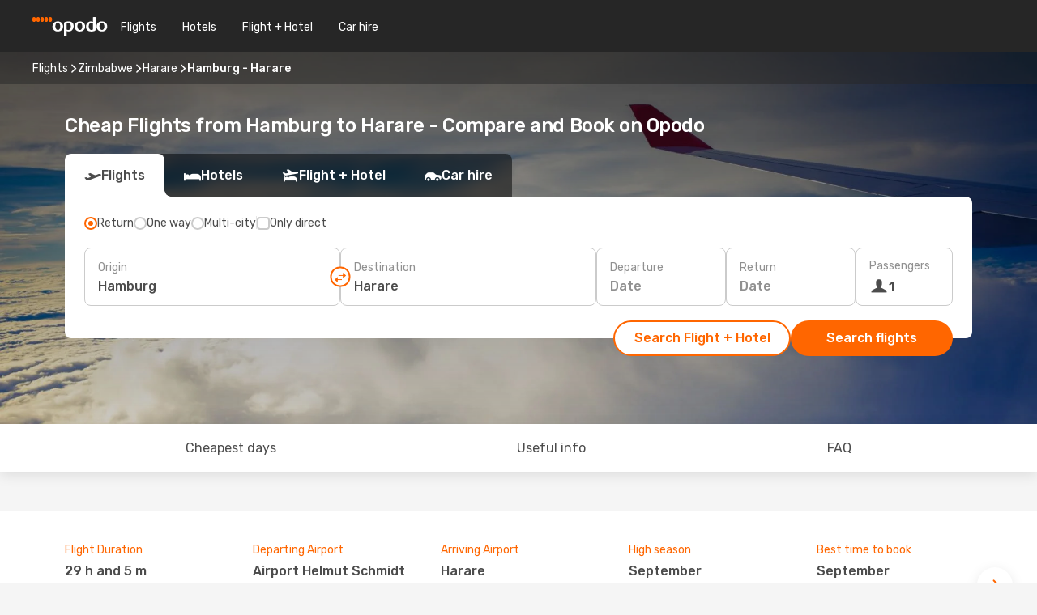

--- FILE ---
content_type: text/html;charset=utf-8
request_url: https://www.opodo.co.uk/flights/hamburg-harare/HAM/HRE/
body_size: 75131
content:
<!DOCTYPE html>
<html  lang="en-GB" dir="ltr">
<head><meta charset="utf-8">
<meta name="viewport" content="width=1168">
<title>Cheap Flights from Hamburg to Harare - Opodo</title>
<meta name="format-detection" content="telephone=no">
<link rel="preload" as="style" href="https://fonts.googleapis.com/css2?family=Rubik:wght@300;400;500;600;700&display=swap" onload="this.rel='stylesheet'">
<meta name="og:description" content="Compare cheap flights from Hamburg to Harare and book your plane ticket ✈ No hidden fees ✓ Save time and money with Opodo">
<meta name="og:title" content="Cheap Flights from Hamburg to Harare - Opodo">
<meta name="robots" content="index, follow">
<meta name="og:image" content="https://www.opodo.co.uk/images/landingpages/destinations/1920x800/destination-default_1920x800.jpg">
<meta name="og:type" content="website">
<meta name="description" content="Compare cheap flights from Hamburg to Harare and book your plane ticket ✈ No hidden fees ✓ Save time and money with Opodo">
<meta name="og:url" content="https://www.opodo.co.uk/flights/hamburg-harare/HAM/HRE/" rel="og:url">
<link rel="canonical" href="https://www.opodo.co.uk/flights/hamburg-harare/HAM/HRE/" data-hid="e3fa780">
<link rel="alternate" href="https://www.opodo.de/fluege/hamburg-harare/HAM/HRE/" hreflang="de">
<link rel="alternate" href="https://www.opodo.com/flights/hamburg-harare/HAM/HRE/" hreflang="x-default">
<link rel="alternate" href="https://www.opodo.co.uk/flights/hamburg-harare/HAM/HRE/" hreflang="en-GB">
<link rel="icon" href="/images/onefront/bluestone/OP/favicon.ico" type="image/x-icon" data-hid="2c9d455">
<script src="https://securepubads.g.doubleclick.net/tag/js/gpt.js" async="async"></script>
<script>
                    var gptadslots = [];
                    var googletag = googletag || {cmd:[]};
                    googletag.cmd.push(function() {
                        //Adslot 1 declaration
                        gptadslots.push(googletag.defineSlot('/4121/uk_sites/opodo.co.uk/sslp_dest', [[970,90],[970,250],[728,90]], 'top')
                            .setTargeting('pos', ['top'])
                            .addService(googletag.pubads()));
                        googletag.pubads().enableSingleRequest();
                        googletag.pubads().setTargeting('sslp_dest', [ 'HAM-HRE' ]);
                        googletag.pubads().collapseEmptyDivs();
                        googletag.enableServices();
                    });
                </script>
<link rel="shortcut icon" href="/images/onefront/bluestone/OP/favicon.ico" type="image/x-icon" data-hid="9ad5b89">
<script type="text/javascript" data-hid="1a304df">
        var CONFIG_COOKIES_PURPOSE = {
            content_personalization: ["ngStorage"]
        };

        var GA_custom_dimension = {
            label: 'cmp_ad_agreement',
            purpose: 'advertising_personalization',
            vendor: 'google'
        };

        var GA_consent = {
            label: 'google_analytics_consent',
            vendor: 'c:googleana-2kgJLL8H'
        };

        var didomiStatus = null;
        var pageLanguage = 'en';

        function setDidomiListeners() {
            window.didomiEventListeners = window.didomiEventListeners || [];
            setDidomiPush();
        }

        function setDidomiPush() {
            window.didomiEventListeners.push({
                event: 'consent.changed',
                listener: function() {
                    doActionsOnConsentChanged();
                }
            });
        }

        function doActionsOnConsentChanged() {
            updateDidomiStatus();

            setGACustomDimension();

            setGAConsentInDataLayer();
        }

        function setGACustomDimension() {
            var customDimensionValue = isConsentSet() ? isVendorEnabled(GA_custom_dimension.vendor) : false;

            pushInDatalayer(GA_custom_dimension.label, customDimensionValue);
        }

        function setGAConsentInDataLayer() {
            var consentGA = isConsentSet() ? isVendorEnabled(GA_consent.vendor) : true;

            pushInDatalayer(GA_consent.label, consentGA);
        }

        function pushInDatalayer(label, value) {
            var objPush = {};
            objPush[label] = ''+value+'';

            window.dataLayer.push(objPush);
        }

        function updateDidomiStatus() {
            didomiStatus = Didomi.getUserConsentStatusForAll();
        }

        function isCookieEnabled(cookieName) {
            return (isConsentSet() && didomiStatus.purposes.enabled.indexOf(getCookieType(cookieName)) !== -1);
        }

        function isPurposeEnabled(purposeName) {
            return didomiStatus.purposes.enabled.indexOf(purposeName) !== -1;
        }

        function isVendorEnabled(vendorName) {
            return didomiStatus.vendors.enabled.indexOf(vendorName) !== -1;
        }

        function isConsentSet() {
            return didomiStatus !== null && (didomiStatus.purposes.enabled.length !== 0 || didomiStatus.purposes.disabled.length !== 0);
        }

        function getCookieType(cookieName) {
            for (var type in CONFIG_COOKIES_PURPOSE) {
                if (CONFIG_COOKIES_PURPOSE[type].indexOf(cookieName) !== -1) {
                    return type;
                }
            }
        }

        setDidomiListeners();
    </script>
<script type="text/javascript" data-hid="4a299c0">
        //Read Cookies
        var cookiesArray = [],
            cookies,
            mktTrack,
            mktportal,
            device_gtm = 'D',
            id_gtm = 'GTM-KKLQKF';

        function initReadCookies() {
            cookiesArray.push(document.cookie.match(/(device=[^;]+)/)[0]);

            mktTrack = document.cookie.match(/((mktTrack)=[^;]+)/);
            mktportal = document.cookie.match(/((mktportal)=[^;]+)/);

            mktTrack ? cookiesArray.push(mktTrack[0]) : '';
            mktportal ? cookiesArray.push(mktportal[0]) : '';

            cookies = createCookieObj(cookiesArray);

            if(cookies.device === 'tablet'){
                device_gtm = 'T';
            } else if (cookies.device === 'mobile') {
                device_gtm = 'M';
            }
        }

        function createCookieObj(c_value) {
            var obj = {},
                t_arr;

            if (c_value !== undefined) {
                for (var i = c_value.length - 1; i >= 0; i--) {
                    t_arr = c_value[i].split(/=(.+)/);
                    obj[t_arr[0]] = t_arr[1];
                }
            } else {
                obj = {
                    utmcsr: 'no_GA',
                    utmcmd: 'no_GA'
                }
            }
            return obj;
        }

        function getCookie (name) {
            const nameEQ = name + '=';
            const ca = document.cookie.split(';');
            for (let i = 0; ca.length > i; i++) {
                let c = ca[i];
                while (c.charAt(0) === ' ') { c = c.substring(1, c.length); }
                if (c.indexOf(nameEQ) === 0) { return c.substring(nameEQ.length, c.length); }
            }
            return null;
        }

        initReadCookies();
    </script>
<script type="text/javascript" data-hid="40ffd0a">
        function getParamMktportal() {
            var resultRegExp = document.location.search.match(/(MPortal|mktportal)=([^&]+)/);
            return resultRegExp !== null ? resultRegExp[2] : "";
        }

        function setCookie(name,value, days) {
            var expires = 60 * 60 * 24 * days;
            var domainName = '.opodo.co.uk';

            if (cookies.mktportal === undefined || value !== "") {
                document.cookie = name + "=" + (value || "")  + "; max-age=" + expires + "; path=/; domain=" + domainName;

                cookies.mktportal = value;
            }
        }

        setCookie("mktportal", getParamMktportal(), 30);
    </script>
<script type="text/javascript" data-hid="15f630e">
        function getCountry() {
            return 'UK';
        }

        var dataLayerConfiguration = {
            site_type: device_gtm,
            page_url : document.location.pathname + document.location.search,
            cod_lang: 'en'+'_'+getCountry(),
            page_category: 'SSLP_city_pairs',
            sso: sessionStorage.getItem("thirdPartyTrackingData") ? sessionStorage.getItem("thirdPartyTrackingData").search('SSO_1') !== -1 : false,
            mktsession_id: getCookie('mktSession') || '',
        };

        var dataLayerABConf = {};

        if(cookies.mktportal) {
            dataLayerABConf.mktportal = cookies.mktportal;
        }

        (function prepareDataLayerConfiguration() {
            for (var property in dataLayerABConf) {
                if (dataLayerABConf.hasOwnProperty(property)) {
                    dataLayerConfiguration[property] = dataLayerABConf[property];
                }
            }
        })();

        analyticsEvent = function() {};
        window.dataLayer = window.dataLayer || [];

        dataLayer.push(dataLayerConfiguration);

        // Init custom dimensions
        setGACustomDimension();
        setGAConsentInDataLayer();
    </script>
<script type="text/javascript" data-hid="196944d">
        var tc_values = cookies.mktTrack ? cookies.mktTrack.match(/([^|]+)/g) : undefined,
        tc_obj = createCookieObj(tc_values),
        tc_device = cookies.device.substring(0,1),
        DEFAULT_UTM_SOURCE = 'google',
        DEFAULT_UTM_MEDIUM = 'cpc',
        arrival_city_code = '',
        departure_city_code = '';

        /**
         * @brief This function reads cookies and updates  value for variables tc_vars.mkt_utm.
         * @pre tc_vars object should be created before
         * @post tc_vars.mkt_utm_campaign_cookie, tc_vars.mkt_utm_source_cookie and tc_vars.mkt_utm_medium_cookie
         * are updated with the mktTrack cookie values.
         */
        function updateUtm() {
            initReadCookies();
            let tc_values = cookies.mktTrack ? cookies.mktTrack.match(/([^|]+)/g) : undefined;
            tc_obj = createCookieObj(tc_values);

            tc_vars.mkt_utm_campaign_cookie = tc_obj.utmccn || '';
            tc_vars.mkt_utm_source_cookie = tc_obj.utmcsr || '';
            tc_vars.mkt_utm_medium_cookie = tc_obj.utmcmd || '';

            (function checkAndSetGAClientId(maxCalls = 10, currentCall = 0) {
                const gaClientId = getGoogleAnalyticsClientId(getCookie('_ga'));
                if (gaClientId) {
                    window.tc_vars = window.tc_vars || {};
                    window.tc_vars.ext_ga_client_id = gaClientId;
                } else if (currentCall < maxCalls) {
                    setTimeout(() => checkAndSetGAClientId(maxCalls, currentCall + 1), 800);
                }
            })();
        }

        function getGoogleAnalyticsClientId(cookieValue) {
            if (cookieValue) {
                const parts = cookieValue.split('.');
                if (parts.length === 4) {
                    return parts[2] + '.' + parts[3];
                }
            }
            return '';
        }
    </script>
<script type="text/javascript" data-hid="bd33ae">
        //gclid is a tracking parameter used by Google to pass information to Google Analytics and Adwords
        if (tc_obj.utmgclid) {
            tc_obj.utmcsr = DEFAULT_UTM_SOURCE;
            tc_obj.utmcmd = DEFAULT_UTM_MEDIUM;
        }

        var tc_vars = {
            env_template : 'sslp',
            env_work : 'prod',
            env_market : getCountry(),
            env_language : 'en',
            env_site_type: tc_device,
            env_brand_code: 'O',
            env_brand: 'opodo',
            env_currency_code: 'GBP',
            page_category: 'sslp',
            page_url: window.location.href.split('?')[0],
            page_name: 'sslp_CityPair',
            mkt_utm_campaign_cookie: tc_obj.utmccn || '',
            mkt_utm_source_cookie: tc_obj.utmcsr || '',
            mkt_utm_medium_cookie: tc_obj.utmcmd || '',
            mkt_utm_content_cookie: tc_obj.utmcct || '',
            mkt_utm_term_cookie: tc_obj.utmctr || '',
            mkt_portal: cookies.mktportal || '',
            flight_arrival_city_code: arrival_city_code,
            flight_departure_city_code: departure_city_code,
            edo_browser_id: sessionStorage.getItem('tc_vars') ? JSON.parse(sessionStorage.getItem('tc_vars'))?.edo_browser_id : '',
        };
    </script>
<script type="text/javascript" data-hid="30ab8af">
        function reloadTMSContainer () {
            tC.container.reload({events: {page: [{},{}]}});
        }
    </script>
<script async onload="reloadTMSContainer()" src="//cdn.tagcommander.com/4250/tc_eDreamsODIGEO_79.js" data-hid="12eab05"></script>
<script type="text/javascript" data-hid="4bb012b">
        function setDidomiConfig() {
            const config = {
                app: {
                    privacyPolicyURL: 'https://www.opodo.co.uk/privacy-policy/',
                },
                languages: {
                    enabled: [pageLanguage],
                    default: pageLanguage
                }
            };

            window.didomiConfig = config;
        }

        window.didomiOnReady = window.didomiOnReady || [];
        window.didomiOnReady.push(didomiReady);


        function didomiReady() {
            updateDidomiStatus();

            setGACustomDimension();

            setGAConsentInDataLayer();

            updateUtm();

            loadGTM(window,document,'script','dataLayer',id_gtm);

            if (window?.dataLayer) {
                window.dataLayer[0].didomiExperimentId = window?.tc_array_events?.didomiExperimentId;
                window.dataLayer[0].didomiExperimentUserGroup = window?.tc_array_events?.didomiExperimentUserGroup;
            }
        }

        function didomiTimeout() {
            if (!didomiStatus) {
                loadGTM(window,document,'script','dataLayer',id_gtm);
                tC.event.didomiReady(window, {"didomiVendorsConsent": "fallBackConsent"});
            }
        }

        function didomiLoader() {
            setTimeout(didomiTimeout, 5000);

            didomiLoadScript('c81d422d-223b-4c8a-8b2e-099d6fa3acb9');
        }

        function didomiLoadScript(didomiApiKey) {
            window.gdprAppliesGlobally=true;
            function a(e){
                if(!window.frames[e]){
                    if(document.body&&document.body.firstChild){
                        var t=document.body;
                        var n=document.createElement("iframe");
                        n.style.display="none";
                        n.name=e;
                        n.title=e;
                        t.insertBefore(n,t.firstChild)
                    }
                    else{
                        setTimeout(function(){a(e)},5)
                    }
                }
            }
            function e(n,r,o,c,s){
                function e(e,t,n,a){
                    if(typeof n!=="function"){return}
                    if(!window[r]){
                        window[r]=[]
                    }
                    var i=false;
                    if(s){
                        i=s(e,t,n)
                    }
                    if(!i){
                        window[r].push({command:e,parameter:t,callback:n,version:a})
                    }
                }
                e.stub=true;
                function t(a){
                    if(!window[n]||window[n].stub!==true){return}
                    if(!a.data){return}
                    var i=typeof a.data==="string";
                    var e;
                    try{e=i?JSON.parse(a.data):a.data}
                    catch(t){return}
                    if(e[o]){
                        var r=e[o];
                        window[n](r.command,r.parameter,function(e,t){
                            var n={};
                            n[c]={returnValue:e,success:t,callId:r.callId};
                            a.source.postMessage(i?JSON.stringify(n):n,"*")
                        },r.version)
                    }
                }
                if("undefined"[n]!=="function"){
                    window[n]=e;
                    if(window.addEventListener){
                        window.addEventListener("message",t,false)
                    }
                    else{
                        window.attachEvent("onmessage",t)}
                }
            }
            e("__tcfapi","__tcfapiBuffer","__tcfapiCall","__tcfapiReturn");a("__tcfapiLocator");

            (function(e){
                var t=document.createElement("script");
                t.id="spcloader";
                t.type="text/javascript";
                t.async=true;
                t.src="https://sdk.privacy-center.org/"+e+"/loader.js?target="+document.location.hostname;t.charset="utf-8";
                var n=document.getElementsByTagName("script")[0];
                n.parentNode.insertBefore(t,n)
            })(didomiApiKey);
        }

        setDidomiConfig();

       didomiLoader();
    </script>
<script type="text/javascript" data-hid="7f260c0">
        domainName = 'opodo.co.uk';
        domainNameSearch = 'www.opodo.co.uk';
        //If an AB test is running the placeholder will be replaced by a push instruction
        //to set the ga custom dimensions with the value of MultitestCfg partitions winners:

        var countryCode = getCountry();
        var lang = 'en';
    </script>
<script type="text/javascript" data-hid="f37a6b">
        function loadGTM (w,d,s,l,i){w[l]=w[l]||[];w[l].push({'gtm.start':
        new Date().getTime(),event:'gtm.js'});var f=d.getElementsByTagName(s)[0],
        j=d.createElement(s),dl=l!='dataLayer'?'&amp;l='+l:'';j.async=true;j.src=
        '//www.googletagmanager.com/gtm.js?id='+i+dl;f.parentNode.insertBefore(j,f);
        }
    </script>
<script type="text/javascript" data-hid="777b523">
        /**
         * @desc This function is used in an intervals in order to check if the mktTrack cookie value changes, in this case
         * it performs a push into dataLayer object with the new value.
         * @post If the push is done, the interval is stoped.
         */
        function mktTrackCookieUpdate(cookie) {
            dataLayer.push({'event': 'mkttrack', 'mktTrack':cookie.match(new RegExp('mktTrack=([^;]+)'))[1]});
        }

        function doTrack() {
            var mktportal = cookies["mktportal"] === undefined ? "" : cookies["mktportal"];
            track('OPUK', mktportal, 'SSLP', false, mktTrackCookieUpdate);
        }

        function loadScript(src, callback) {
            var a = document.createElement('script'),
                f = document.getElementsByTagName('head')[0];

            a.async = true;
            a.type = 'text/javascript';
            a.src = src;

            if (callback !== null){
                if (a.readyState) { // IE, incl. IE9
                    a.onreadystatechange = function() {
                        if (a.readyState == "loaded" || a.readyState == "complete") {
                            a.onreadystatechange = null;
                            callback();
                        }
                    };
                } else {
                    a.onload = function() { // Other browsers
                        callback();
                    };
                }
            }

            f.appendChild(a);
        }
    </script>
<script type="text/javascript" data-hid="7ca9d41">loadScript("/marketing-channel/client/v3/marketing-channel.min.js", doTrack);</script>
<script type="application/ld+json">{"@context":"https://schema.org/","@type":"FAQPage","mainEntity":[{"@type":"Question","name":"Is it possible to purchase a flexible ticket for my flight from Hamburg to Harare?","acceptedAnswer":{"@type":"Answer","text":"At Opodo we want to make sure that your travel plans are not affected by any cancelation as well as any possible restrictions Zimbabwe may apply when travelling from Hamburg. Is your flight cancelled? We've got your back! With our flexible ticket guarantee you can decide if you want to book another flight - free of rebooking fee - or get a full refund!"}},{"@type":"Question","name":"How can I find cheap flights from Hamburg to Harare at Opodo?","acceptedAnswer":{"@type":"Answer","text":"At Opodo we use different machine learned based methodologies to find our costumers the cheapest flight available from Hamburg to Harare. Considering airline combinations, stopovers and direct flights as well as different criteria for inbound and outbound journeys, our search engine works to provides always the best price with the best conditions."}},{"@type":"Question","name":"Is Harare expensive to visit compared to Hamburg?","acceptedAnswer":{"@type":"Answer","text":"If you compare transportation prices, the taxi ride in Harare costs an average of 3.73 GBP, 28% cheaper than Hamburg, with a fare of 5.20 GBP, While train tickets costs 78% less in Harare: 0.75 GBP against 3.38 GBP in Hamburg. If you compare the price of a lunch meal, however, you can find it from 7.46 GBP in Harare, 43% less than the 13.00 GBP in Hamburg. The price of the coffee is around 39% cheaper in Harare, with an average of 2.27 GBP, while in Hamburg the coffee costs 3.73 GBP."}},{"@type":"Question","name":"When is the best time to book a flight from Hamburg to Harare?","acceptedAnswer":{"@type":"Answer","text":"The most popular months to book a flight from Hamburg to Harare are April, March and September, based on the searches of our customers."}},{"@type":"Question","name":"When is the best time to travel from Hamburg to Harare?","acceptedAnswer":{"@type":"Answer","text":"The best time of the year to go to Harare when flying from Hamburg depends on several preference factors like climate, seasonality and, of course, price. When it comes to popularity, July is the top 1º month to fly to Harare from Hamburg in terms of searches from our customer, followed by March and September. If you prefer to avoid high peaks of turism, however, and escape a crowded period, June, August and September are the months with less volume of searchs for the route Hamburg - Harare."}},{"@type":"Question","name":"How long does the flight take to go from Hamburg to Harare?","acceptedAnswer":{"@type":"Answer","text":"The total flight time between Hamburg and Harare is of around 13:38 hours on average, considering an average distance of 9,984 km, for both direct and indirect flights for the route (which may have 1 or more stops in other cities in between)."}}]}</script>
<link rel="stylesheet" href="/sslp-itinerary-frontend/static-content/_nuxt/op.1ace6eef.css">
<link rel="modulepreload" as="script" crossorigin href="/sslp-itinerary-frontend/static-content/_nuxt/entry.15e136a3.js">
<link rel="modulepreload" as="script" crossorigin href="/sslp-itinerary-frontend/static-content/_nuxt/op.e89bd899.js">
<link rel="modulepreload" as="script" crossorigin href="/sslp-itinerary-frontend/static-content/_nuxt/AirlineInterlinking.a7debbea.js">
<link rel="modulepreload" as="script" crossorigin href="/sslp-itinerary-frontend/static-content/_nuxt/SslpHead.ed176728.js">
<link rel="modulepreload" as="script" crossorigin href="/sslp-itinerary-frontend/static-content/_nuxt/common.49bac66f.js">
<link rel="modulepreload" as="script" crossorigin href="/sslp-itinerary-frontend/static-content/_nuxt/nuxt-link.3df709af.js">
<link rel="modulepreload" as="script" crossorigin href="/sslp-itinerary-frontend/static-content/_nuxt/vue.f36acd1f.89c21024.js">
<link rel="modulepreload" as="script" crossorigin href="/sslp-itinerary-frontend/static-content/_nuxt/useFetchRouteDetails.8c9f33eb.js">
<link rel="modulepreload" as="script" crossorigin href="/sslp-itinerary-frontend/static-content/_nuxt/CheapestTimeToFly.1a609d84.js">
<link rel="modulepreload" as="script" crossorigin href="/sslp-itinerary-frontend/static-content/_nuxt/useInterlink.218efa6a.js">
<link rel="modulepreload" as="script" crossorigin href="/sslp-itinerary-frontend/static-content/_nuxt/ViewMore.3b8b42c9.js">
<link rel="modulepreload" as="script" crossorigin href="/sslp-itinerary-frontend/static-content/_nuxt/CardPrice.74167a71.js">
<link rel="modulepreload" as="script" crossorigin href="/sslp-itinerary-frontend/static-content/_nuxt/CityPairsPageContent.d16fa58c.js">
<link rel="modulepreload" as="script" crossorigin href="/sslp-itinerary-frontend/static-content/_nuxt/PageLayout.8ff2eeb0.js">
<link rel="modulepreload" as="script" crossorigin href="/sslp-itinerary-frontend/static-content/_nuxt/useSearch.f066f564.js">
<link rel="modulepreload" as="script" crossorigin href="/sslp-itinerary-frontend/static-content/_nuxt/useAutocomplete.a2c112b2.js">
<link rel="modulepreload" as="script" crossorigin href="/sslp-itinerary-frontend/static-content/_nuxt/DatePicker.55c96ff3.js">
<link rel="modulepreload" as="script" crossorigin href="/sslp-itinerary-frontend/static-content/_nuxt/PassengerRow.853775a4.js">
<link rel="modulepreload" as="script" crossorigin href="/sslp-itinerary-frontend/static-content/_nuxt/SeoInterlinking.099fe690.js">
<link rel="modulepreload" as="script" crossorigin href="/sslp-itinerary-frontend/static-content/_nuxt/useSeoInterlinkingLinks.e7d857f8.js">
<link rel="modulepreload" as="script" crossorigin href="/sslp-itinerary-frontend/static-content/_nuxt/InfoBlocks.7ad2f7ec.js">
<link rel="modulepreload" as="script" crossorigin href="/sslp-itinerary-frontend/static-content/_nuxt/useInfoblocks.6efa2b19.js">
<link rel="modulepreload" as="script" crossorigin href="/sslp-itinerary-frontend/static-content/_nuxt/useWidgetVisibility.04f7c406.js">
<link rel="modulepreload" as="script" crossorigin href="/sslp-itinerary-frontend/static-content/_nuxt/AutoContent.bb88c719.js">
<link rel="modulepreload" as="script" crossorigin href="/sslp-itinerary-frontend/static-content/_nuxt/DealsContainer.ec882cad.js">
<link rel="modulepreload" as="script" crossorigin href="/sslp-itinerary-frontend/static-content/_nuxt/SeoContent.3c2e48bc.js">
<link rel="modulepreload" as="script" crossorigin href="/sslp-itinerary-frontend/static-content/_nuxt/useStructuredData.cb99ab8a.js">
<link rel="modulepreload" as="script" crossorigin href="/sslp-itinerary-frontend/static-content/_nuxt/useLastMinuteLinks.24bea92a.js">







<script type="module" src="/sslp-itinerary-frontend/static-content/_nuxt/entry.15e136a3.js" crossorigin></script></head>
<body  class="odf-bg-secondary fonts-loading loading"><div id="__nuxt"><!--[--><!--[--><header class="header"><div id="header-logo-url" class="header-logo"><svg><use href="/sslp-itinerary-frontend/static-content/_nuxt/logo-OP.e9090f22.svg#main" xlink:href="/sslp-itinerary-frontend/static-content/_nuxt/logo-OP.e9090f22.svg#main" width="100%" height="100%"></use></svg></div><div class="header-desktop-start"><div class="header-tabs odf-tabs odf-tabs-header"><!--[--><a class="header-tabs-item" href="https://www.opodo.co.uk/flights/">Flights</a><a class="header-tabs-item" href="https://www.opodo.co.uk/hotels/">Hotels</a><a class="header-tabs-item" href="https://www.opodo.co.uk/holidays/">Flight + Hotel</a><a class="header-tabs-item" href="https://carhire.opodo.co.uk/en/?clientId=314911" rel="nofollow">Car hire</a><!--]--></div></div><div class="header-desktop-end"><!--[--><!--]--><div class="currencySwitcher"><button type="button" class="currencySwitcher-outside"><img src="/images/onefront/flags/flags@2x.png" class="currencySwitcher-img currencySwitcher-img-UK" alt="UK"><span>EN</span><span> (£) </span></button><div class="currencySwitcher-inside"><div class="currencySwitcher-header"><span>Opodo is now available in the following countries:</span></div><div class="currencySwitcher-main"><div class="currencySwitcher-continents"><!--[--><div class="currencySwitcher-continent"><span class="currencySwitcher-continent-title">Europe</span><div class="currencySwitcher-countries"><!--[--><a href="https://www.opodo.de/fluege/hamburg-harare/HAM/HRE/" lang="de-DE" class="currencySwitcher-country"><img src="/images/onefront/flags/flags@2x.png" class="currencySwitcher-img currencySwitcher-img-DE" alt="DE"><span>Deutschland (€)</span></a><!--]--></div></div><!--]--></div><div class="currencySwitcher-international"><span>Or you can visit our</span><a href="https://www.opodo.com/flights/hamburg-harare/HAM/HRE/">global site</a><i aria-hidden="true"></i></div></div><div class="currencySwitcher-footer"><button type="button">Close</button></div></div></div></div></header><section class="searcher" style="background-image:linear-gradient(rgba(0, 0, 0, 0.5), rgba(0, 0, 0, 0)), url(/images/landingpages/destinations/1920x800/destination-default_1920x800.jpg);background-position-y:0%;"><div class="breadcrumb breadcrumb__dark"><ol class="breadcrumb-list" vocab="http://schema.org/" typeof="BreadcrumbList"><!--[--><li property="itemListElement" typeof="ListItem" class="breadcrumb-item"><a href="https://www.opodo.co.uk/flights/" property="item" typeof="WebPage"><span class="breadcrumb-content" property="name">Flights</span></a><i class="odf-icon odf-icon-s odf-icon-arrow-right" aria-hidden="true"></i><meta property="position" content="1"></li><li property="itemListElement" typeof="ListItem" class="breadcrumb-item"><a href="https://www.opodo.co.uk/flights/zimbabwe/ZW/" property="item" typeof="WebPage"><span class="breadcrumb-content" property="name">Zimbabwe</span></a><i class="odf-icon odf-icon-s odf-icon-arrow-right" aria-hidden="true"></i><meta property="position" content="2"></li><li property="itemListElement" typeof="ListItem" class="breadcrumb-item"><a href="https://www.opodo.co.uk/flights/harare/HRE/" property="item" typeof="WebPage"><span class="breadcrumb-content" property="name">Harare</span></a><i class="odf-icon odf-icon-s odf-icon-arrow-right" aria-hidden="true"></i><meta property="position" content="3"></li><li property="itemListElement" typeof="ListItem" class="breadcrumb-item"><span class="is-current breadcrumb-content" property="name">Hamburg - Harare</span><!----><meta property="position" content="4"></li><!--]--></ol></div><header><!----><h1>Cheap Flights from Hamburg to Harare - Compare and Book on Opodo</h1></header><div class="searcher-body"><div><div class="searchBox"><!----><div class="searchBox-tabs"><div class="active" id="flightsTab"><i class="odf-icon-flight" aria-hidden="true"></i><span>Flights</span></div><div class="" id="hotelsTab"><i class="odf-icon-hotel" aria-hidden="true"></i><span>Hotels</span></div><div class="" id="flightsHotelTab"><i class="odf-icon-flight-hotel" aria-hidden="true"></i><span>Flight + Hotel</span></div><!----><div class="" id="carsTab"><i class="odf-icon-car" aria-hidden="true"></i><span>Car hire</span></div></div><div class="searchBox-content"><div class="searchBox-flightsTypes"><input id="return-radioButton" type="radio" checked><label class="searchBox-flightsType searchBox-flightsType-label" for="return-radioButton"><i aria-hidden="true"></i><span id="return-label">Return</span></label><input id="oneWay-radioButton" type="radio"><label class="searchBox-flightsType searchBox-flightsType-label" for="oneWay-radioButton"><i aria-hidden="true"></i><span id="oneWay-label">One way </span></label><input id="multiStop-radioButton" type="radio"><label class="searchBox-flightsType searchBox-flightsType-label" for="multiStop-radioButton"><i aria-hidden="true"></i><span id="multistop-label">Multi-city</span></label><div class="searchBox-flightsTypes-separator"></div><input id="direct-flights-checkbox" type="checkbox"><label class="searchBox-flightsType searchBox-flightsType-label searchBox-flightsType--direct" for="direct-flights-checkbox"><i class="odf-icon-tick" aria-hidden="true"></i><span>Only direct</span></label></div><!----><div class="searchBox-body"><div class="searchBox-rows"><div style="display:none;" class="searchBox-calendar"><div class="searchBox-calendar-window"><div class="datepicker" style="transform:translateX(0px);"><!--[--><!--]--><!--[--><!--]--></div></div><div class="searchBox-calendar-arrow-container-left"><button class="searchBox-calendar-arrow" disabled><i class="odf-icon odf-icon-arrow-left" aria-hidden="true"></i></button></div><div class="searchBox-calendar-arrow-container-right"><button class="searchBox-calendar-arrow"><i class="odf-icon odf-icon-arrow-right" aria-hidden="true"></i></button></div><div class="searchBox-close"><!----><!----><button id="done-button" class="button-primary button__fit mis-auto">Close</button></div></div><!--[--><div class="searchBox-row"><div class="searchBox-row-inputs"><div class="searchBox-row-cities searchBox-row-collapse"><div id="ORIGIN-location-0" class="searchBox-box"><!----><label>Origin</label><!--[--><input value="" placeholder="Where from?" type="text" maxlength="128" autocapitalize="off" autocorrect="off" autocomplete="off" spellcheck="false"><!----><!--]--><!----><!----></div><button class="searchBox-swapButton" type="button"><i class="searchBox-swapButton-icon" aria-hidden="true"></i></button><div id="DESTINATION-location-0" class="searchBox-box"><!----><label>Destination</label><!--[--><input value="" placeholder="Where to?" type="text" maxlength="128" autocapitalize="off" autocorrect="off" autocomplete="off" spellcheck="false"><!----><!--]--><!----><!----></div></div><div class="searchBox-row-dates searchBox-row-collapse"><div id="OUTBOUND-date-0" class="searchBox-box searchBox-box-date"><!----><label>Departure</label><span class="searchBox-box-placeholder">Date</span><!----><!----></div><div id="INBOUND-date-0" class="searchBox-box searchBox-box-date"><!----><label>Return</label><span class="searchBox-box-placeholder">Date</span><!----><!----></div></div></div><div class="searchBox-row-action"><!--[--><div id="passenger-selector" class="searchBox-box searchBox-box-passengers"><label>Passengers</label><div class="searchBox-passengers-input"><i class="odf-icon-pax" aria-hidden="true"></i><span class="searchBox-box-plain-text">1</span></div></div><!----><!--]--><!----><!----></div></div><!--]--></div><!----></div><!----><div class="searchBox-buttons"><button id="search-dp-btn">Search Flight + Hotel</button><button id="search-btn">Search flights</button><!----><!----></div></div><!----></div></div></div><div class="trustpilot-container"><div class="trustpilot"><span></span></div></div></section><!----><!----><!----><div class="advertBanner"><div id="top" style="display:none;"></div></div><!----><!--[--><!----><section id="cheapest-days" class="cheapestTime"><header><div class="cheapestTime-title"><h2>Cheapest time to fly from Hamburg to Harare</h2><span>If you’re planning to fly this route soon, keep in mind that the lowest fares are usually available <strong>at the end of</strong> <strong>February</strong>. Take advantage of this period to save on your flight tickets and make the most of your trip. Please note that prices may change after your search.</span></div><div class="cheapestTime-tabs"><span>Filter by</span><button class="">Return</button><button class="active">One way </button></div></header><div class="cheapestTime-main"><div class="cheapestTime-info" style="transform:translateX(calc(NaNpx - 50%));"><span class="cheapestTime-info-date">week: 23 Feb - 1 Mar</span><div class="cheapestTime-info-search"><span class="cheapestTime-info-price">Flights from just <span>£577</span></span><a alt="Go to search" href="https://www.opodo.co.uk/travel/?locale=en_GB#results/type=O;buyPath=1003;from=null;to=null;dep=2026-03-01;adults=1;children=0;infants=0;internalSearch=false;collectionmethod=false;" rel="nofollow"><button>Search</button></a></div></div><div class="cheapestTime-container"><!--[--><div class="cheapestTime-column__noPrice cheapestTime-column" style="height:0px;"><i aria-hidden="true"></i><!----></div><div class="cheapestTime-column__noPrice cheapestTime-column" style="height:0px;"><i aria-hidden="true"></i><!----></div><div class="cheapestTime-column__noPrice cheapestTime-column" style="height:0px;"><i aria-hidden="true"></i><!----></div><div class="cheapestTime-column__noPrice cheapestTime-column" style="height:0px;"><i aria-hidden="true"></i><!----></div><div class="cheapestTime-column__selected cheapestTime-column" style="height:200px;"><span>£577</span><div class="cheapestTime-column__selected-line"></div></div><div class="cheapestTime-column__noPrice cheapestTime-column" style="height:0px;"><i aria-hidden="true"></i><!----></div><div class="cheapestTime-column__noPrice cheapestTime-column" style="height:0px;"><i aria-hidden="true"></i><!----></div><div class="cheapestTime-column__noPrice cheapestTime-column" style="height:0px;"><i aria-hidden="true"></i><!----></div><div class="cheapestTime-column__noPrice cheapestTime-column" style="height:0px;"><i aria-hidden="true"></i><!----></div><div class="cheapestTime-column__noPrice cheapestTime-column" style="height:0px;"><i aria-hidden="true"></i><!----></div><div class="cheapestTime-column__noPrice cheapestTime-column" style="height:0px;"><i aria-hidden="true"></i><!----></div><div class="cheapestTime-column__noPrice cheapestTime-column" style="height:0px;"><i aria-hidden="true"></i><!----></div><!--]--></div><div class="cheapestTime-months"><!----><!--[--><span class="cheapestTime-month__has-sibling">January</span><span class="">February</span><span class=""></span><span class=""></span><span class="cheapestTime-month__has-sibling"></span><span class="">March</span><span class=""></span><span class=""></span><span class=""></span><span class="cheapestTime-month__has-sibling"></span><span class="">April</span><span class=""></span><!--]--><i class="cheapestTime-months-next" aria-hidden="true"></i></div></div></section><div id="useful-info" class="infoblock"><div class="carousel carousel__white"><div class="carousel-arrow-container carousel-arrow-container-left"><!----></div><div class="carousel-arrow-container carousel-arrow-container-right"><!----></div><div class="carousel-window"><div class="carousel-items" style="transform:translateX(-0px);display:flex;gap:64px;transition:transform 0.3s ease;"><!--[--><!--[--><div class="infoblock-block"><span class="infoblock-block-title">Flight Duration</span><span class="infoblock-block-code">29 h and 5 m</span><span class="infoblock-block-text">Flights between Hamburg and Harare take, on average, 29 h and 5 m minutes, but the time can vary according to other factors</span></div><div class="infoblock-block"><span class="infoblock-block-title">Departing Airport</span><span class="infoblock-block-code">Airport Helmut Schmidt</span><span class="infoblock-block-text">The airport Airport Helmut Schmidt is the departure airport operating flights between Hamburg and Harare</span></div><div class="infoblock-block"><span class="infoblock-block-title">Arriving Airport</span><span class="infoblock-block-code">Harare</span><span class="infoblock-block-text">Flights departing Hamburg with Harare as destination arrive at Harare</span></div><div class="infoblock-block"><span class="infoblock-block-title">High season</span><span class="infoblock-block-code">September</span><span class="infoblock-block-text">According to search data from our customers, September is the busiest time to fly from Hamburg to Harare</span></div><div class="infoblock-block"><span class="infoblock-block-title">Best time to book</span><span class="infoblock-block-code">September</span><span class="infoblock-block-text">According to real data September is the most popular time to book a flight to Harare when departing from Hamburg</span></div><!--]--><!--]--></div></div></div></div><!----><section class="widgetSeoContainer"><div><div class="routeInfo-sections"><div class="costComparison"><h4>Currency and price comparison</h4><!--[--><!--[--><div class="costComparison-items"><!--[--><div style="" class="costComparison-item"><div class="costComparison-item-header"><span>Train</span><span>Local, one-way ticket</span></div><div class="costComparison-item-graph" style="--percentage:65.37530266343826deg;"><i class="odf-icon-subway" aria-hidden="true"></i><div class="costComparison-item-data"><span>78%</span><span>Trains in Harare are 78% cheaper than in Hamburg.</span></div></div><div class="costComparison-item-cities"><div class="costComparison-item-city"><span class="costComparison-item-city-name">Hamburg</span><span class="costComparison-item-city-price">£3.38</span></div><div class="costComparison-item-city"><span class="costComparison-item-city-name">Harare</span><span class="costComparison-item-city-price">£0.75</span></div></div></div><div style="" class="costComparison-item"><div class="costComparison-item-header"><span>Meal</span><span>Mid-priced restaurant</span></div><div class="costComparison-item-graph" style="--percentage:131.26099706744867deg;"><i class="odf-icon-food" aria-hidden="true"></i><div class="costComparison-item-data"><span>43%</span><span>A meal in Harare is 43% cheaper than a meal in Hamburg.</span></div></div><div class="costComparison-item-cities"><div class="costComparison-item-city"><span class="costComparison-item-city-name">Hamburg</span><span class="costComparison-item-city-price">£13.00</span></div><div class="costComparison-item-city"><span class="costComparison-item-city-name">Harare</span><span class="costComparison-item-city-price">£7.46</span></div></div></div><div style="" class="costComparison-item"><div class="costComparison-item-header"><span>Taxi</span><span>Standard daytime start rate</span></div><div class="costComparison-item-graph" style="--percentage:150.36954087346024deg;"><i class="odf-icon-ground-transport-taxi" aria-hidden="true"></i><div class="costComparison-item-data"><span>28%</span><span>A taxi fare in Harare is 28% cheaper than in Hamburg.</span></div></div><div class="costComparison-item-cities"><div class="costComparison-item-city"><span class="costComparison-item-city-name">Hamburg</span><span class="costComparison-item-city-price">£5.20</span></div><div class="costComparison-item-city"><span class="costComparison-item-city-name">Harare</span><span class="costComparison-item-city-price">£3.73</span></div></div></div><div style="" class="costComparison-item"><div class="costComparison-item-header"><span>Coffee</span><span>Regular cappuccino</span></div><div class="costComparison-item-graph" style="--percentage:136.20000000000002deg;"><i class="odf-icon-coffee-cup" aria-hidden="true"></i><div class="costComparison-item-data"><span>39%</span><span>Coffee in Harare is 39% cheaper than in Hamburg.</span></div></div><div class="costComparison-item-cities"><div class="costComparison-item-city"><span class="costComparison-item-city-name">Hamburg</span><span class="costComparison-item-city-price">£3.73</span></div><div class="costComparison-item-city"><span class="costComparison-item-city-name">Harare</span><span class="costComparison-item-city-price">£2.27</span></div></div></div><!--]--></div><!--]--><!----><!--]--></div><div class="routeInfo-sections__right"><!----><!--[--><div class="routeInfo-distance"><i class="odf-icon odf-icon-stops" aria-hidden="true"></i><span>Distance: </span><span>5088 miles</span></div><div class="routeInfo-airports accordion-body"><div class="accordion-item"><div class="accordion-exterior"><i class="odf-icon odf-icon-flight-right" aria-hidden="true"></i><span>Hamburg airports</span></div><div class="accordion-interior"><!--[--><div class="routeInfo-airport-city"><span>Airport Helmut Schmidt (HAM)</span><span class="airport-info-panel-distance">How far from city centre: 6 miles</span></div><!--]--></div></div><div class="accordion-item"><div class="accordion-exterior"><i class="odf-icon odf-icon-flight-left" aria-hidden="true"></i><span>Harare airports</span></div><div class="accordion-interior"><!--[--><div class="routeInfo-airport-city"><span>Harare (HRE)</span><span class="airport-info-panel-distance">How far from city centre: 7 miles</span></div><!--]--></div></div></div><!--]--></div></div></div></section><section id="expert-advise" class="widgetSeoContainer"><!--[--><!--[--><!----><div id="fromOrigin"><h2>Flying from Hamburg to Harare</h2><div><p>Some once said: live life with no excuses, travel with no regret. And who doesn't daydream from time to time about leaving the comfort zone of Hamburg and embarking on a new travel adventure somewhere in Zimbabwe? Some people have been planning a trip to Harare for a long time, while others might still be looking for inspiration.</p>
<p>Don't let the opportunity slip away and book your flight today with Opodo, <a href="https://www.opodo.co.uk/travel-agency/">Europe's largest travel agency</a>. Let us help you to embark on an unforgettable adventure at the cheapest price!</p></div></div><!----><!--]--><!--[--><!----><div id="toAirport"><h3>How to find cheap flights</h3><div><p>On Opodo you'll find tickets at the lowest prices. In addition, to secure the best fares, we recommend you follow a few simple steps which will help you save money without compromising on comfort.</p>
<p>Here are 5 useful tips that will help you secure <a href="https://www.opodo.co.uk/low-cost/">low-cost flights</a> to Harare Airport:</p>

<ul>
<li><strong>Make your booking on the cheapest days:</strong> the best days to find cheap airline tickets to fly from Hamburg are between Tuesday and Thursday. On the other hand, tickets tend to be pricier on weekends and in high season, so if you fly midweek or off-season, you're more likely to find bargains.</li>
<li><strong>Always check all airlines:</strong> As soon as our search engine offers you the list of available flights, check all airline tickets from low-cost and traditional airlines. Also, if you have the flexibility to change the dates of your trip, it’ll be easier to find cheap tickets. </li>
<li><strong>Book in advance:</strong> some people decide to wait until the last minute to find affordable tickets, but we all recommend buying your tickets in advance to find better deals and avoid any last-minute surprises.</li>
<li><strong>Check out our city break deals:</strong> if you're planning to stay in a hotel, then you should also have a look at our <a href="https://www.opodo.co.uk/city-breaks/">city breaks and weekends away</a> from Hamburg. Also, if you're considering renting a car to move around Zimbabwe, with Opodo you can also get great discounts on the final price.</li>
<li><strong>Use our Opodo Prime deals:</strong> if you sign up for Opodo Prime, you'll find tones of great deals on flights, hotels, and car rentals throughout the year, in addition to the great advantage of travelling with much more flexibility and peace of mind.</li>
</ul>

<h3>Airlines flying between Hamburg and Harare airports</h3>
<p>Each airline offers various classes of service, from economy to premium cabins, catering to different budgets and preferences. With this in mind, we also recommend:</p>
<ul>
<li><strong>Choose your seat carefully:</strong> consider the legroom and proximity to amenities. For instance, if you’re travelling with kids, it might be a good idea to book your seat closer to the lavatories.</li>
<li><strong>Stay hydrated:</strong> make sure you drink plenty of water throughout the duration of your flight, as cabin air can be dehydrating.</li>
<li><strong>Use noise-canceling headphones or earplugs:</strong> this will help you create a more peaceful environment and enjoy your flight more comfortably.</li>
<li><strong>Stretch your legs regularly:</strong> make sure to get up and stretch your legs from time to time to improve the circulation in your legs.</li>

</ul>


</div></div><!----><!--]--><!--[--><!----><div id="arrival"><h3>Duration of a flight Hamburg - Harare</h3><div><p>To ensure a pleasant journey, we always recommend packing essentials like comfortable clothing and travel pillows to be able to relax as much as possible throughout the duration of your trip. Consider also bringing some entertainment options such as books, magazines, or downloaded movies.</p>
<h3>Hamburg and Harare airports</h3>
<h4>Hamburg airport(s)</h4>
<p>You’ll find cheap flights from Hamburg to Harare airport in Opodo.</p>
<p>In Harare airport, you’ll encounter all the facilities and amenities any traveller might wish for before boarding their flight. From high-end shopping to gourmet dining, there's something for everyone. Get some last-minute souvenirs for your loved ones, buy the last bestsellers to read on the plane, get some work done on your laptop by connecting to their free Wi-Fi, or treat yourself with a nice breakfast before taking off.</p>

<h4>Harare airport(s)</h4>
<p>Once you land, and after collecting your luggage, we recommend you make sure that you have Internet connection on your phone before leaving the airport. If you need, you can find the closest store to get a local SIM card for easy navigation.</p>
<p>Don't forget to also check the transportation options to your accommodation, whether it's a taxi, public transport, or pre-booked shuttle. The airport staff should be able to provide you with the best alternatives at the information desk.</p></div></div><!----><!--]--><!--[--><!----><div id="toDestination"><h3>How to book your flight from Hamburg to Harare?</h3><div><p>Booking your flight tickets through Opodo is very straightforward. Simply enter Hamburg and Harare as your departure and destination cities, select your travel dates, and browse through the available options. With Opodo, you can select your ideal destination and our search engine will find the best fares from thousands of routes and flight combinations.</p>
<p>Plus, we’ll also provide you with our 'Smart Choice' option, enabling you to see the most competitive option for your selected flight, search at the top of the search results.</p>

<h4>Price changes on your flight booking:</h4>
<p>Flight prices can fluctuate during the booking process due to dynamic pricing algorithms that airlines use based on demand and seat availability. To secure the best price for your plane tickets to Harare, we always recommend to book as soon as you find a fare that fits your budget.</p>

<h4>Booking last-minute flights on Opodo</h4>
<p>In Opodo, we always offer you the possibility to book last-minute flights at very competitive prices. While they may be more expensive, we also offer a range of <a href="https://www.opodo.co.uk/last-minute/">last-minute flights</a>, with many options to suit your needs. However, it's important to note that prices for last-minute bookings can be higher, especially during peak travel periods in Zimbabwe. To increase your chances of finding a good deal, consider being flexible with your departure and return dates.</p>

<h4>Opodo Prime members discounts</h4>
<p>As an Opodo Prime member, you can get exclusive deals and save £100s on your flights, hotels and car rentals, besides many other benefits. Discover all the advantages of <a href="https://www.opodo.co.uk/prime/">Opodo Prime</a> and become part of the world's largest travel membership community.</p>
<h3>How to check in for your flight</h3>
<p>For flights from Hamburg to Harare, you can typically check in starting 24 to 48 hours before departure. Once you complete your booking with Opodo, you’ll receive an email one week before your departure date with the steps to follow to check in for your flight.</p>
<h3>Best time to travel from Hamburg to Harare</h3>
<p>Zimbabwe is a country full of possibilities: from its gastronomy, through the native culture of all its regions, to its artistic landscape and to its incredible nature. Here are some useful tips on things to keep in mind when visiting the city:</p>
<p>The best time to travel there will always depend on your personal preferences and, of course, your time off to actually travel there. Consider the city's climate, peak tourist season, and the type of experience you seek.</p>

<p>You should also expect bigger crowds in during the peak tourist season, but the atmosphere will also be livelier and the cultural and touristic offers will most likely be higher too. In contrast, travellers flying off season will most likely encounter fewer crowds, lower prices on flights and accommodations, and a more authentic glimpse into local life. While some outdoor activities might be limited due to weather conditions, you'll likely find that popular attractions are less crowded, which allows for a more immersive visit.</p>
</div></div><!----><!--]--><!--[--><!----><div id="5block"><h3>Weather in Harare</h3><div><p>When planning your trip with Opodo, it's essential to check the weather and temperatures in Harare. This helps you pack appropriately—whether you need warm clothes like jackets and sweaters for cooler climates or light clothing such as shorts and t-shirts for warmer weather. Proper preparation ensures a comfortable and stress-free travel experience to Harare.</p>
</div></div><!----><!--]--><!--[--><!----><div id="6block"><h3>What to do in Harare</h3><div><p>Discover the vibrant spirit of Harare and its great offer of activities to suit every interest. From its ancient history to its iconic landmarks, the city has something to offer to any traveller.</p>

<p>Immerse yourself in the city's rich history and culture by exploring iconic landmarks and captivating museums. Indulge your taste buds with a culinary journey through Germany's diverse flavours. For outdoor enthusiasts, escape the city and explore the stunning natural beauty of Zimbabwe. Whether you're travelling solo, as a couple, or with your family, the city offers something for everyone.</p>

<h4>How many days are ideal to visit Harare?</h4>

<p>For a comprehensive visit, 3 to 7 should give you enough time. This allows enough time to explore major attractions and enjoy the city vibes without too much stress. With additional time, you can delve deeper into the city's neighbourhoods, enjoy its culinary scene, and relax in its parks.</p>

<h4>Should you rent a car to move around Zimbabwe?</h4>

<p>If you decide to rent a car during your stay in Zimbabwe, you’ll also get the freedom to visit metropolitan areas and expand your trips further during your trip. Besides, you’ll also be able to tailor your itinerary to your schedule, distances, and possibilities, depending on the time and budget you have for the trip.</p> 

<p>Renting a car once you arrive at Harare is a great option if you plan to stay in the country for more than a week, as this will allow you to explore the area at your own pace.</p></div></div><!----><!--]--><!--[--><!----><div id="7block"><h3>Book now your flight from Hamburg to Harare at a cheaper price</h3><div><p>Find now the best flight deals on Opodo, and all the information that you need for your trip. Fill in your details to complete your booking: choose the dates of your trip, pick a hotel, and find a car rental at a great price. Don't wait any longer and get your <a href="https://www.opodo.co.uk/cheap-flights/">cheap flight</a> from Hamburg today.</p>
<p>In Opodo, we offer you all the information you need to for more than 155,000 flight routes available. You’ll find details about 690 airlines, 2,100,000 hotels worldwide, and 40,000 different destinations to choose from for your next adventure, not to mention our wide range of <a href="https://www.opodo.co.uk/cheap-holiday-packages/">holiday packages</a> that will help you save tones on your next travels.</p>
<p>What are you waiting for? Don’t let the great deals scape and book your flight now!</p></div></div><!----><!--]--><!--]--></section><section id="faq" class="accordion"><header><h2>Frequently asked questions about flights from Hamburg to Harare</h2></header><!--[--><!--[--><div class="accordion-body"><!--[--><div style="" class="accordion-item"><div class="accordion-exterior"><span>Is it possible to purchase a flexible ticket for my flight from Hamburg to Harare?</span></div><div class="accordion-interior"><div class="accordion-interior"><!--[--><div>At Opodo we want to make sure that your travel plans are not affected by any cancelation as well as any possible restrictions Zimbabwe may apply when travelling from Hamburg. Is your flight cancelled? We've got your back! With our flexible ticket guarantee you can decide if you want to book another flight - free of rebooking fee - or get a full refund!</div><!--]--></div></div></div><div style="" class="accordion-item"><div class="accordion-exterior"><span>How can I find cheap flights from Hamburg to Harare at Opodo?</span></div><div class="accordion-interior"><div class="accordion-interior"><span>At Opodo we use different machine learned based methodologies to find our costumers the cheapest flight available from Hamburg to Harare. Considering airline combinations, stopovers and direct flights as well as different criteria for inbound and outbound journeys, our search engine works to provides always the best price with the best conditions.</span></div></div></div><div style="" class="accordion-item"><div class="accordion-exterior"><span>Is Harare expensive to visit compared to Hamburg?</span></div><div class="accordion-interior"><div class="accordion-interior"><!--[--><div>If you compare transportation prices, the taxi ride in Harare costs an average of 3.73 GBP, 28% cheaper than Hamburg, with a fare of 5.20 GBP,</div><div>While train tickets costs 78% less in Harare: 0.75 GBP against 3.38 GBP in Hamburg.</div><div>If you compare the price of a lunch meal, however, you can find it from 7.46 GBP in Harare, 43% less than the 13.00 GBP in Hamburg.</div><div>The price of the coffee is around 39% cheaper in Harare, with an average of 2.27 GBP, while in Hamburg the coffee costs 3.73 GBP.</div><!--]--></div></div></div><div style="" class="accordion-item"><div class="accordion-exterior"><span>When is the best time to book a flight from Hamburg to Harare?</span></div><div class="accordion-interior"><div class="accordion-interior"><!--[--><div>The most popular months to book a flight from Hamburg to Harare are April, March and September, based on the searches of our customers.</div><!--]--></div></div></div><div style="" class="accordion-item"><div class="accordion-exterior"><span>When is the best time to travel from Hamburg to Harare?</span></div><div class="accordion-interior"><div class="accordion-interior"><!--[--><div>The best time of the year to go to Harare when flying from Hamburg depends on several preference factors like climate, seasonality and, of course, price. When it comes to popularity, July is the top 1º month to fly to Harare from Hamburg in terms of searches from our customer, followed by March and September. If you prefer to avoid high peaks of turism, however, and escape a crowded period, June, August and September are the months with less volume of searchs for the route Hamburg - Harare.</div><!--]--></div></div></div><div style="" class="accordion-item"><div class="accordion-exterior"><span>How long does the flight take to go from Hamburg to Harare?</span></div><div class="accordion-interior"><div class="accordion-interior"><!--[--><div>The total flight time between Hamburg and Harare is of around 13:38 hours on average, considering an average distance of 9,984 km, for both direct and indirect flights for the route (which may have 1 or more stops in other cities in between).</div><!--]--></div></div></div><!--]--></div><!--]--><!----><!--]--></section><section class="seoInterlinking"><header id="interlinking"><p class="seoInterlinking__title">Plan your trip</p></header><div class="seoInterlinking-tabs"><!--[--><span class="active">Popular Flight Routes</span><span class="">Other popular routes</span><!--]--></div><!--[--><ul style=""><!--[--><li><a href="https://www.opodo.co.uk/flights/hamburg-bremen/HAM/BRE/">Flights from Hamburg to Bremen</a></li><li><a href="https://www.opodo.co.uk/flights/hamburg-hannover/HAM/HAJ/">Flights from Hamburg to Hannover</a></li><li><a href="https://www.opodo.co.uk/flights/hamburg-rostock/HAM/RLG/">Flights from Hamburg to Rostock</a></li><li><a href="https://www.opodo.co.uk/flights/hamburg-esbjerg/HAM/EBJ/">Flights from Hamburg to Esbjerg</a></li><li><a href="https://www.opodo.co.uk/flights/hamburg-billund/HAM/BLL/">Flights from Hamburg to Billund</a></li><li><a href="https://www.opodo.co.uk/flights/hamburg-kassel/HAM/KSF/">Flights from Hamburg to Kassel</a></li><li><a href="https://www.opodo.co.uk/flights/hamburg-berlin/HAM/BER/">Flights from Hamburg to Berlin</a></li><li><a href="https://www.opodo.co.uk/flights/hamburg-heringsdorf/HAM/HDF/">Flights from Hamburg to Heringsdorf</a></li><li><a href="https://www.opodo.co.uk/flights/hamburg-copenhagen/HAM/CPH/">Flights from Hamburg to Copenhagen</a></li><li><a href="https://www.opodo.co.uk/flights/hamburg-leipzig-halle/HAM/LEJ/">Flights from Hamburg to Leipzig Halle</a></li><li><a href="https://www.opodo.co.uk/flights/bulawayo-harare/BUQ/HRE/">Flights from Bulawayo to Harare</a></li><li><a href="https://www.opodo.co.uk/flights/lusaka-harare/LUN/HRE/">Flights from Lusaka to Harare</a></li><li><a href="https://www.opodo.co.uk/flights/blantyre-harare/BLZ/HRE/">Flights from Blantyre to Harare</a></li><li><a href="https://www.opodo.co.uk/flights/lilongwe-harare/LLW/HRE/">Flights from Lilongwe to Harare</a></li><li><a href="https://www.opodo.co.uk/flights/victoria-falls-harare/VFA/HRE/">Flights from Victoria Falls to Harare</a></li><li><a href="https://www.opodo.co.uk/flights/ndola-harare/NLA/HRE/">Flights from Ndola to Harare</a></li><li><a href="https://www.opodo.co.uk/flights/lubumbashi-harare/FBM/HRE/">Flights from Lubumbashi to Harare</a></li><li><a href="https://www.opodo.co.uk/flights/maputo-harare/MPM/HRE/">Flights from Maputo to Harare</a></li><li><a href="https://www.opodo.co.uk/flights/gaborone-harare/GBE/HRE/">Flights from Gaborone to Harare</a></li><li><a href="https://www.opodo.co.uk/flights/johannesburg-harare/JNB/HRE/">Flights from Johannesburg to Harare</a></li><li><a href="https://www.opodo.co.uk/flights/hamburg-bulawayo/HAM/BUQ/">Flights from Hamburg to Bulawayo</a></li><li><a href="https://www.opodo.co.uk/flights/hamburg-johannesburg/HAM/JNB/">Flights from Hamburg to Johannesburg</a></li><li><a href="https://www.opodo.co.uk/flights/hamburg-windhoek/HAM/WDH/">Flights from Hamburg to Windhoek</a></li><li><a href="https://www.opodo.co.uk/flights/hamburg-zanzibar/HAM/ZNZ/">Flights from Hamburg to Zanzibar</a></li><li><a href="https://www.opodo.co.uk/flights/hamburg-mombasa/HAM/MBA/">Flights from Hamburg to Mombasa</a></li><li><a href="https://www.opodo.co.uk/flights/hamburg-nairobi/HAM/NBO/">Flights from Hamburg to Nairobi</a></li><li><a href="https://www.opodo.co.uk/flights/hamburg-entebbe/HAM/EBB/">Flights from Hamburg to Entebbe</a></li><li><a href="https://www.opodo.co.uk/flights/hamburg-cape-town/HAM/CPT/">Flights from Hamburg to Cape Town</a></li><li><a href="https://www.opodo.co.uk/flights/hamburg-mahe-island/HAM/SEZ/">Flights from Hamburg to Mahe Island</a></li><li><a href="https://www.opodo.co.uk/flights/hamburg-addis-ababa/HAM/ADD/">Flights from Hamburg to Addis Ababa</a></li><li><a href="https://www.opodo.co.uk/flights/berlin-harare/BER/HRE/">Flights from Berlin to Harare</a></li><li><a href="https://www.opodo.co.uk/flights/duesseldorf-harare/DUS/HRE/">Flights from Duesseldorf to Harare</a></li><li><a href="https://www.opodo.co.uk/flights/amsterdam-harare/AMS/HRE/">Flights from Amsterdam to Harare</a></li><li><a href="https://www.opodo.co.uk/flights/frankfurt-harare/FRA/HRE/">Flights from Frankfurt to Harare</a></li><li><a href="https://www.opodo.co.uk/flights/nuremberg-harare/NUE/HRE/">Flights from Nuremberg to Harare</a></li><li><a href="https://www.opodo.co.uk/flights/brussels-harare/BRU/HRE/">Flights from Brussels to Harare</a></li><li><a href="https://www.opodo.co.uk/flights/norwich-harare/NWI/HRE/">Flights from Norwich to Harare</a></li><li><a href="https://www.opodo.co.uk/flights/munich-harare/MUC/HRE/">Flights from Munich to Harare</a></li><li><a href="https://www.opodo.co.uk/flights/humberside-harare/HUY/HRE/">Flights from Humberside to Harare</a></li><li><a href="https://www.opodo.co.uk/flights/zurich-harare/ZRH/HRE/">Flights from Zurich to Harare</a></li><!--]--></ul><ul style="display:none;"><!--[--><li><a href="https://www.opodo.co.uk/flights/hamburg/HAM/">Flights to Hamburg</a></li><li><a href="https://www.opodo.co.uk/flights/harare/HRE/">Flights to Harare</a></li><li><a href="https://www.opodo.co.uk/hotels/city/de/hamburg/">Hotels in Hamburg</a></li><li><a href="https://www.opodo.co.uk/hotels/city/zw/harare/">Hotels in Harare</a></li><li><a href="https://www.opodo.co.uk/car-hire/hamburg/HAM/">Car hire in Hamburg</a></li><!--]--></ul><!--]--></section><!--]--><footer class="page-footer"><div class="footer-legal"><svg class="footer-legal-logo"><use href="/sslp-itinerary-frontend/static-content/_nuxt/logo-OP.e9090f22.svg#main" xlink:href="/sslp-itinerary-frontend/static-content/_nuxt/logo-OP.e9090f22.svg#main" width="100%" height="100%"></use></svg><div class="footer-legal-links"><a class="legal-link" href="https://www.opodo.co.uk/terms-and-conditions/" target="_blank" rel="nofollow">Terms and conditions</a><a class="legal-link" href="https://www.opodo.co.uk/privacy-policy/" target="_blank" rel="nofollow">Privacy policy</a><a class="legal-link" href="https://www.opodo.co.uk/cookies/" target="_blank" rel="nofollow">Cookies policy</a><a class="legal-link" href="https://www.opodo.co.uk/merch/tc/?terms=spring_deals_SSLPS" target="_blank" rel="nofollow">Terms &amp; Conditions of promo codes</a></div><span>© Opodo 2026. All rights reserved. Vacaciones eDreams, S.L. Sociedad unipersonal, Calle de Manzanares, nº 4, Planta 1º, Oficina 108, 28005, Madrid, Spain, with VAT number B-61965778. Registered in Commercial Register of Madrid, Volume 36897, Sheet 121 Page M-660117. Travel Agency Licence GC88MD. IATA-accredited agent. To contact us about your booking, you can do so immediately via our <a href="https://www.opodo.co.uk/travel/support-area/" target="_blank"><u>help centre</u></a> or contact our agents <a href="/cdn-cgi/l/email-protection#dab9afa9aeb5b7bfa8a9bfa8acb3b9bff7bfb49ab9b5b4aebbb9aef4b5aab5beb5f4b9b5b7"><u>here</u></a>.<br/>Flight-inclusive Packages booked on opodo.co.uk are financially protected by the ATOL scheme (under Vacaciones eDreams SL’s ATOL number 11966). ATOL protection does not apply to all travel services listed on this website. This website and our general terms and conditions will provide you with information on the protection that applies in the case of each holiday and travel service offered before you make your booking. If you do not receive an ATOL Certificate, then the booking will not be ATOL protected. If you do receive an ATOL Certificate but all the parts of your trip are not listed on it, those parts will not be ATOL protected. Please ask us to confirm what financial protection may apply to your booking. Please see our general terms and conditions for more information about financial protection, or for more information on the ATOL Certificate go to: www.caa.co.uk.</span><div class="footer-legal-icons"><div class="footer-legal-icon-iata"></div><div class="footer-legal-icon-secure"></div></div></div></footer><div id="teleports"></div><!-- This page was rendered at 2026-01-22T09:20:21.375Z --><!--]--><!--]--></div><script data-cfasync="false" src="/cdn-cgi/scripts/5c5dd728/cloudflare-static/email-decode.min.js"></script><script type="application/json" id="__NUXT_DATA__" data-ssr="true">[["Reactive",1],{"data":2,"state":1672,"_errors":3122,"serverRendered":185},{"$H4CJSWSG7G":3,"$ndu7nZqKwc":14,"seoCrossLinking":16,"page-content":34,"seoInterlinkingCP":1503,"seoInterlinkingAlternRoutes":1624,"$alK2bOEtxn":1642,"$BnTh3mXjfO":1643,"$uyVOezENCz":1669},{"code":4,"brand":5,"desktopUrl":6,"currency":7,"defaultLocale":11,"defaultCountry":12,"locales":13,"url":6},"OPUK","OP","www.opodo.co.uk",{"code":8,"unicodeCurrenciesSymbol":9,"htmlCurrencySymbol":10},"GBP","£","&#163;","en_GB","GB",[11],{"apiKey":15},"c81d422d-223b-4c8a-8b2e-099d6fa3acb9",[17,28],{"urlText":18,"url":19,"currencySymbol":20,"country":21,"countryCode":22,"currencyCode":23,"languageCode":24,"hasSeveralLanguages":25,"languageName":26,"continent":27},"Flüge von Hamburg nach Harare","https://www.opodo.de/fluege/hamburg-harare/HAM/HRE/","€","Deutschland","DE","EUR","de",false,"Deutsch (Deutschland)","Europe",{"urlText":29,"url":30,"currencySymbol":20,"country":31,"countryCode":12,"currencyCode":23,"languageCode":32,"hasSeveralLanguages":25,"languageName":33,"continent":31},"Flights from Hamburg to Harare","https://www.opodo.com/flights/hamburg-harare/HAM/HRE/","International","en","English",{"images":35,"metas":37,"headings":62,"crossLinks":111,"pageData":119,"parameters":1499},{"sslpFlightsDestinationBackground":36},"/images/landingpages/destinations/1920x800/destination-default_1920x800.jpg",[38,41,44,46,49,52,55,58,60],{"key":39,"value":40},"og:description","Compare cheap flights from {var.originName} to {var.destinationName} and book your plane ticket ✈ No hidden fees ✓ Save time and money with Opodo",{"key":42,"value":43},"og:title","Cheap Flights from {var.originName} to {var.destinationName} - Opodo",{"key":45,"value":43},"title",{"key":47,"value":48},"robots","index, follow",{"key":50,"value":51},"canonical",null,{"key":53,"value":54},"og:image","https://www.opodo.co.uk/images/landingpages/destinations/1920x800/destination-default_1920x800.jpg",{"key":56,"value":57},"og:type","website",{"key":59,"value":40},"description",{"key":61,"value":51},"og:url",{"name":63,"title":64,"content":65,"headings":66},"mainHeading","Book Cheap Flights from {var.originName} to {var.destinationName} from £{var.lowestPrice}","Flying to {var.destinationName}? Get the best deal by comparing on Opodo featuring flights from £{var.lowestPrice}",[67,106],{"name":68,"title":69,"content":51,"headings":70},"destinationInformation","Search for flights from {var.originName} to {var.destinationName}",[71,76,81,86,91,96,101],{"name":72,"title":73,"content":74,"headings":75},"toAirport","How to find cheap flights","\u003Cp>On Opodo you'll find tickets at the lowest prices. In addition, to secure the best fares, we recommend you follow a few simple steps which will help you save money without compromising on comfort.\u003C/p>\n\u003Cp>Here are 5 useful tips that will help you secure \u003Ca href=\"https://www.opodo.co.uk/low-cost/\">low-cost flights\u003C/a> to {var.destinationName} Airport:\u003C/p>\n\n\u003Cul>\n\u003Cli>\u003Cstrong>Make your booking on the cheapest days:\u003C/strong> the best days to find cheap airline tickets to fly from {var.originName} are between Tuesday and Thursday. On the other hand, tickets tend to be pricier on weekends and in high season, so if you fly midweek or off-season, you're more likely to find bargains.\u003C/li>\n\u003Cli>\u003Cstrong>Always check all airlines:\u003C/strong> As soon as our search engine offers you the list of available flights, check all airline tickets from low-cost and traditional airlines. Also, if you have the flexibility to change the dates of your trip, it’ll be easier to find cheap tickets. \u003C/li>\n\u003Cli>\u003Cstrong>Book in advance:\u003C/strong> some people decide to wait until the last minute to find affordable tickets, but we all recommend buying your tickets in advance to find better deals and avoid any last-minute surprises.\u003C/li>\n\u003Cli>\u003Cstrong>Check out our city break deals:\u003C/strong> if you're planning to stay in a hotel, then you should also have a look at our \u003Ca href=\"https://www.opodo.co.uk/city-breaks/\">city breaks and weekends away\u003C/a> from {var.originName}. Also, if you're considering renting a car to move around {var.destinationCountryName}, with Opodo you can also get great discounts on the final price.\u003C/li>\n\u003Cli>\u003Cstrong>Use our Opodo Prime deals:\u003C/strong> if you sign up for Opodo Prime, you'll find tones of great deals on flights, hotels, and car rentals throughout the year, in addition to the great advantage of travelling with much more flexibility and peace of mind.\u003C/li>\n\u003C/ul>\n\n\u003Ch3>Airlines flying between {var.originName} and {var.destinationName} airports\u003C/h3>\n\u003Cp>Each airline offers various classes of service, from economy to premium cabins, catering to different budgets and preferences. With this in mind, we also recommend:\u003C/p>\n\u003Cul>\n\u003Cli>\u003Cstrong>Choose your seat carefully:\u003C/strong> consider the legroom and proximity to amenities. For instance, if you’re travelling with kids, it might be a good idea to book your seat closer to the lavatories.\u003C/li>\n\u003Cli>\u003Cstrong>Stay hydrated:\u003C/strong> make sure you drink plenty of water throughout the duration of your flight, as cabin air can be dehydrating.\u003C/li>\n\u003Cli>\u003Cstrong>Use noise-canceling headphones or earplugs:\u003C/strong> this will help you create a more peaceful environment and enjoy your flight more comfortably.\u003C/li>\n\u003Cli>\u003Cstrong>Stretch your legs regularly:\u003C/strong> make sure to get up and stretch your legs from time to time to improve the circulation in your legs.\u003C/li>\n\n\u003C/ul>\n\n\n",[],{"name":77,"title":78,"content":79,"headings":80},"arrival","Duration of a flight {var.originName} - {var.destinationName}","\u003Cp>To ensure a pleasant journey, we always recommend packing essentials like comfortable clothing and travel pillows to be able to relax as much as possible throughout the duration of your trip. Consider also bringing some entertainment options such as books, magazines, or downloaded movies.\u003C/p>\n\u003Ch3>{var.originName} and {var.destinationName} airports\u003C/h3>\n\u003Ch4>{var.originName} airport(s)\u003C/h4>\n\u003Cp>You’ll find cheap flights from {var.originName} to {var.destinationName} airport in Opodo.\u003C/p>\n\u003Cp>In {var.destinationName} airport, you’ll encounter all the facilities and amenities any traveller might wish for before boarding their flight. From high-end shopping to gourmet dining, there's something for everyone. Get some last-minute souvenirs for your loved ones, buy the last bestsellers to read on the plane, get some work done on your laptop by connecting to their free Wi-Fi, or treat yourself with a nice breakfast before taking off.\u003C/p>\n\n\u003Ch4>{var.destinationName} airport(s)\u003C/h4>\n\u003Cp>Once you land, and after collecting your luggage, we recommend you make sure that you have Internet connection on your phone before leaving the airport. If you need, you can find the closest store to get a local SIM card for easy navigation.\u003C/p>\n\u003Cp>Don't forget to also check the transportation options to your accommodation, whether it's a taxi, public transport, or pre-booked shuttle. The airport staff should be able to provide you with the best alternatives at the information desk.\u003C/p>",[],{"name":82,"title":83,"content":84,"headings":85},"fromOrigin","Flying from {var.originName} to {var.destinationName}","\u003Cp>Some once said: live life with no excuses, travel with no regret. And who doesn't daydream from time to time about leaving the comfort zone of {var.originName} and embarking on a new travel adventure somewhere in {var.destinationCountryName}? Some people have been planning a trip to {var.destinationName} for a long time, while others might still be looking for inspiration.\u003C/p>\n\u003Cp>Don't let the opportunity slip away and book your flight today with Opodo, \u003Ca href=\"https://www.opodo.co.uk/travel-agency/\">Europe's largest travel agency\u003C/a>. Let us help you to embark on an unforgettable adventure at the cheapest price!\u003C/p>",[],{"name":87,"title":88,"content":89,"headings":90},"toDestination","How to book your flight from {var.originName} to {var.destinationName}?","\u003Cp>Booking your flight tickets through Opodo is very straightforward. Simply enter {var.originName} and {var.destinationName} as your departure and destination cities, select your travel dates, and browse through the available options. With Opodo, you can select your ideal destination and our search engine will find the best fares from thousands of routes and flight combinations.\u003C/p>\n\u003Cp>Plus, we’ll also provide you with our 'Smart Choice' option, enabling you to see the most competitive option for your selected flight, search at the top of the search results.\u003C/p>\n\n\u003Ch4>Price changes on your flight booking:\u003C/h4>\n\u003Cp>Flight prices can fluctuate during the booking process due to dynamic pricing algorithms that airlines use based on demand and seat availability. To secure the best price for your plane tickets to {var.destinationName}, we always recommend to book as soon as you find a fare that fits your budget.\u003C/p>\n\n\u003Ch4>Booking last-minute flights on Opodo\u003C/h4>\n\u003Cp>In Opodo, we always offer you the possibility to book last-minute flights at very competitive prices. While they may be more expensive, we also offer a range of \u003Ca href=\"https://www.opodo.co.uk/last-minute/\">last-minute flights\u003C/a>, with many options to suit your needs. However, it's important to note that prices for last-minute bookings can be higher, especially during peak travel periods in {var.destinationCountryName}. To increase your chances of finding a good deal, consider being flexible with your departure and return dates.\u003C/p>\n\n\u003Ch4>Opodo Prime members discounts\u003C/h4>\n\u003Cp>As an Opodo Prime member, you can get exclusive deals and save £100s on your flights, hotels and car rentals, besides many other benefits. Discover all the advantages of \u003Ca href=\"https://www.opodo.co.uk/prime/\">Opodo Prime\u003C/a> and become part of the world's largest travel membership community.\u003C/p>\n\u003Ch3>How to check in for your flight\u003C/h3>\n\u003Cp>For flights from {var.originName} to {var.destinationName}, you can typically check in starting 24 to 48 hours before departure. Once you complete your booking with Opodo, you’ll receive an email one week before your departure date with the steps to follow to check in for your flight.\u003C/p>\n\u003Ch3>Best time to travel from {var.originName} to {var.destinationName}\u003C/h3>\n\u003Cp>{var.destinationCountryName} is a country full of possibilities: from its gastronomy, through the native culture of all its regions, to its artistic landscape and to its incredible nature. Here are some useful tips on things to keep in mind when visiting the city:\u003C/p>\n\u003Cp>The best time to travel there will always depend on your personal preferences and, of course, your time off to actually travel there. Consider the city's climate, peak tourist season, and the type of experience you seek.\u003C/p>\n\n\u003Cp>You should also expect bigger crowds in during the peak tourist season, but the atmosphere will also be livelier and the cultural and touristic offers will most likely be higher too. In contrast, travellers flying off season will most likely encounter fewer crowds, lower prices on flights and accommodations, and a more authentic glimpse into local life. While some outdoor activities might be limited due to weather conditions, you'll likely find that popular attractions are less crowded, which allows for a more immersive visit.\u003C/p>\n",[],{"name":92,"title":93,"content":94,"headings":95},"5block","Weather in {var.destinationName}","\u003Cp>When planning your trip with Opodo, it's essential to check the weather and temperatures in {var.destinationName}. This helps you pack appropriately—whether you need warm clothes like jackets and sweaters for cooler climates or light clothing such as shorts and t-shirts for warmer weather. Proper preparation ensures a comfortable and stress-free travel experience to {var.destinationName}.\u003C/p>\n",[],{"name":97,"title":98,"content":99,"headings":100},"6block","What to do in {var.destinationName}","\u003Cp>Discover the vibrant spirit of {var.destinationName} and its great offer of activities to suit every interest. From its ancient history to its iconic landmarks, the city has something to offer to any traveller.\u003C/p>\n\n\u003Cp>Immerse yourself in the city's rich history and culture by exploring iconic landmarks and captivating museums. Indulge your taste buds with a culinary journey through {var.originCountryName}'s diverse flavours. For outdoor enthusiasts, escape the city and explore the stunning natural beauty of {var.destinationCountryName}. Whether you're travelling solo, as a couple, or with your family, the city offers something for everyone.\u003C/p>\n\n\u003Ch4>How many days are ideal to visit {var.destinationName}?\u003C/h4>\n\n\u003Cp>For a comprehensive visit, 3 to 7 should give you enough time. This allows enough time to explore major attractions and enjoy the city vibes without too much stress. With additional time, you can delve deeper into the city's neighbourhoods, enjoy its culinary scene, and relax in its parks.\u003C/p>\n\n\u003Ch4>Should you rent a car to move around {var.destinationCountryName}?\u003C/h4>\n\n\u003Cp>If you decide to rent a car during your stay in {var.destinationCountryName}, you’ll also get the freedom to visit metropolitan areas and expand your trips further during your trip. Besides, you’ll also be able to tailor your itinerary to your schedule, distances, and possibilities, depending on the time and budget you have for the trip.\u003C/p> \n\n\u003Cp>Renting a car once you arrive at {var.destinationName} is a great option if you plan to stay in the country for more than a week, as this will allow you to explore the area at your own pace.\u003C/p>",[],{"name":102,"title":103,"content":104,"headings":105},"7block","Book now your flight from {var.originName} to {var.destinationName} at a cheaper price","\u003Cp>Find now the best flight deals on Opodo, and all the information that you need for your trip. Fill in your details to complete your booking: choose the dates of your trip, pick a hotel, and find a car rental at a great price. Don't wait any longer and get your \u003Ca href=\"https://www.opodo.co.uk/cheap-flights/\">cheap flight\u003C/a> from {var.originName} today.\u003C/p>\n\u003Cp>In Opodo, we offer you all the information you need to for more than 155,000 flight routes available. You’ll find details about 690 airlines, 2,100,000 hotels worldwide, and 40,000 different destinations to choose from for your next adventure, not to mention our wide range of \u003Ca href=\"https://www.opodo.co.uk/cheap-holiday-packages/\">holiday packages\u003C/a> that will help you save tones on your next travels.\u003C/p>\n\u003Cp>What are you waiting for? Don’t let the great deals scape and book your flight now!\u003C/p>",[],{"name":107,"title":108,"content":109,"headings":110},"lastMinuteFlights","Cheap last minute flights to {var.destinationName}","Latest deals and top flight routes from {var.originName} airports.",[],[112,116],{"url":19,"country":113,"currency":114,"locale":115,"continent":27,"multilocale":25},{"code":22,"name":21},{"code":23,"htmlCurrencySymbol":20,"unicodeCurrenciesSymbol":20},"de_DE",{"url":30,"country":117,"currency":118,"locale":32,"continent":51,"multilocale":51},{"code":51,"name":51},{"code":23,"htmlCurrencySymbol":20,"unicodeCurrenciesSymbol":20},{"citipairs_dest":120,"autoContent":184,"origin":366,"destination":126,"costComparison":367,"benefitBox":390,"contentVars":394,"infoblock":405,"lastMinuteDeals":426,"footerAward":435,"applicationPage":649,"website":650,"citipairs_country_destination":145,"appName":662,"pageTemplate":663,"pageTemplateName":664,"citipairs_country_origin":665,"citipairs_origin":666,"environment":725,"cityMapRoute":726,"footerLegal":739,"generatedDate":1099,"header":1100,"page":1104,"resourcesFolder":1495,"searchBox":1496},{"geoNodeId":121,"geoNodeTypeId":122,"geoNodeTypeDescription":123,"name":124,"coordinates":133,"timeZone":136,"cityId":137,"iataCode":138,"country":139,"priority":182,"regions":51,"accommodationType":183},2654,2,"City",{"texts":125},{"":126,"ar":127,"ru_RU":128,"el_GR":129,"pl_PL":126,"zh_TW":130,"ko_KR":131,"ro_RO":126,"tr_TR":126,"zh_CN":130,"ja_JP":132},"Harare","هراري","Хараре","Χαράρε","哈拉雷","하라레","ハラーレ",{"latitude":134,"longitude":135},-17.819999,31.049999,"Africa/Harare","0634","HRE",{"type":140,"geoNodeId":141,"geoNodeTypeId":142,"geoNodeTypeDescription":140,"name":143,"coordinates":161,"timeZone":51,"countryCode":163,"countryCode3Letters":164,"numCountryCode":165,"continent":166,"phonePrefix":181},"Country",11716,4,{"texts":144},{"":145,"de_AT":146,"de":146,"it_CH":145,"ro_RO":145,"en_TH":145,"pt_BR":147,"es_US":148,"en_PH":145,"ar_SA":149,"en_PL":145,"en_DE":145,"es_MX":148,"en_HK":145,"es_ES":148,"nl_NL":145,"en_DK":145,"is_IS":150,"es_VE":148,"sv_SE":145,"es_AR":148,"da_DK":145,"en":145,"it":145,"es":148,"ar":151,"en_ID":145,"ko_KR":152,"fr_MA":145,"en_US":145,"en_AE":145,"en_IN":145,"en_EG":145,"no_NO":145,"en_ZA":145,"ru_RU":153,"el_GR":154,"it_IT":145,"en_IT":145,"pl_PL":145,"en_ES":145,"tr_TR":155,"en_AU":145,"fr":145,"fr_FR":145,"ja_JP":156,"de_DE":146,"ar_QA":149,"zh_TW":157,"de_CH":146,"en_NO":145,"es_CO":148,"en_FI":145,"es_CL":148,"ca":158,"en_NZ":145,"en_FR":145,"es_PE":148,"fr_CA":145,"en_SG":145,"fr_CH":145,"en_SE":145,"fi_FI":145,"en_GB":145,"en_CA":145,"zh_CN":159,"ar_AE":149,"pt_PT":160},"Zimbabwe","Simbabwe","Zimbábue","Zimbabue","زيمبابوي","Simbabve","زمبابوي","짐바브웨","Зимбабве","Ζιμπάμπουε","Zimbabve","ジンバブエ","辛巴威","Zimbàbue","津巴布韦","Zimbabué",{"latitude":162,"longitude":162},0,"ZW","ZWE",716,{"type":167,"geoNodeId":168,"geoNodeTypeId":169,"geoNodeTypeDescription":167,"name":170,"coordinates":180,"timeZone":51,"continentId":122},"Continent",11002,5,{"texts":171},{"de":172,"no":172,"ru":173,"fi":174,"sv":172,"pt":175,"el":176,"en":177,"it":177,"fr":178,"es":175,"ja":179,"da":172,"tr":172,"nl":172},"Afrika","Африка","Afrikka","África","Αφρική","Africa","Afrique","アフリカ",{"latitude":162,"longitude":162},"+263",85,"GEOGRAPHIC",{"display":185,"generationDate":186,"generationTime":187,"generatedAt":188,"questionAnswerVarReplacements":189,"validQuestionAnswers":210,"widgetConfiguration":211,"cmsCategory":222,"cmsKey":365},true,"2026-01-19T23:24:54.960605",764,1768861494960,{"OriginTaxi":190,"ItineraryFlightAutoContent_FlightTime":191,"OriginTrain":192,"OriginCoffee":193,"DestinationMeal":194,"PercentageCoffee":195,"PercentageTaxi":196,"mostPopularFlyMonth_Route_1":197,"mostPopularFlyMonth_Route_3":198,"mostPopularFlyMonth_Route_2":199,"TaxiNegative":200,"ItineraryFlightAutoContent_Distance":201,"MealNegative":200,"DestinationCoffee":202,"PercentageTrain":203,"BasicCms":185,"OriginMeal":204,"destinationCountry":145,"DestinationTaxi":193,"mostPopularBookingMonth_Route_3":198,"mostPopularBookingMonth_Route_2":199,"mostPopularBookingMonth_Route_1":205,"PercentageMeal":206,"TrainNegative":200,"lessPopularFlyMonth_Route_1":207,"lessPopularFlyMonth_Route_3":198,"DestinationTrain":208,"lessPopularFlyMonth_Route_2":209,"CoffeeNegative":200},"5.20 GBP","13:38","3.38 GBP","3.73 GBP","7.46 GBP","39%","28%","July","September","March",-1,"9,984","2.27 GBP","78%","13.00 GBP","April","43%","June","0.75 GBP","August",{"FlexibleTicketAutoContent":185,"RouteMonthPopularityToFlyAutoContent":185,"BasicCmsAutoContent":185,"CostComparisonAutoContent":185,"RouteMonthPopularityToBuyAutoContent":185,"ItineraryFlightTimeAndDistanceAutoContent":185},[212,228,246,316,331,350],{"presentationOrder":213,"questionAnswerType":214,"mandatoryFields":215,"showQuestionIf":214,"template":216,"blocks":217},1,"FlexibleTicketAutoContent",[],"simple",[218],{"template":216,"question":219,"answers":223,"presentationOrder":213},{"type":214,"name":220,"presentationOrder":162,"fieldsNeeded":221,"cmsCategory":222,"cmsKey":220},"CP_FlexibleTicketQuestion",[],"sslp.autocontent",[224],{"type":225,"name":226,"presentationOrder":213,"fieldsNeeded":227,"cmsCategory":222,"cmsKey":226},"","CP_FlexibleTicketAnswer",[],{"presentationOrder":229,"questionAnswerType":230,"mandatoryFields":231,"showQuestionIf":230,"template":233,"blocks":234},3,"BasicCmsAutoContent",[232],"BasicCms","simpleDefault",[235],{"template":233,"question":236,"answers":239,"presentationOrder":213},{"type":230,"name":237,"presentationOrder":162,"fieldsNeeded":238,"cmsCategory":222,"cmsKey":237},"CP_LowestPrice_Question",[],[240,243],{"type":225,"name":241,"presentationOrder":213,"fieldsNeeded":242,"cmsCategory":222,"cmsKey":241},"CP_LowestPrice_Answer",[],{"type":225,"name":244,"presentationOrder":122,"fieldsNeeded":245,"cmsCategory":222,"cmsKey":244},"CP_LowestPrice_AlternativeAnswer",[],{"presentationOrder":142,"questionAnswerType":247,"mandatoryFields":248,"showQuestionIf":247,"template":261,"blocks":262},"CostComparisonAutoContent",[249,250,251,252,253,254,255,256,257,258,259,260],"DestinationTaxi","DestinationMeal","DestinationTrain","DestinationCoffee","OriginTaxi","OriginMeal","OriginTrain","OriginCoffee","PercentageTaxi","PercentageMeal","PercentageTrain","PercentageCoffee","multiAnswers",[263],{"template":261,"question":264,"answers":267,"presentationOrder":213},{"type":247,"name":265,"presentationOrder":162,"fieldsNeeded":266,"cmsCategory":222,"cmsKey":265},"CP_NumbeoQuestion",[],[268,272,276,280,284,288,292,296,300,304,308,312],{"type":225,"name":269,"presentationOrder":213,"fieldsNeeded":270,"cmsCategory":222,"cmsKey":269},"CP_NumbeoTaxiPositiveA",[271],"TaxiPositive",{"type":225,"name":273,"presentationOrder":213,"fieldsNeeded":274,"cmsCategory":222,"cmsKey":273},"CP_NumbeoTaxiNeutralA",[275],"TaxiNeutral",{"type":225,"name":277,"presentationOrder":213,"fieldsNeeded":278,"cmsCategory":222,"cmsKey":277},"CP_NumbeoTaxiNegativeA",[279],"TaxiNegative",{"type":225,"name":281,"presentationOrder":122,"fieldsNeeded":282,"cmsCategory":222,"cmsKey":281},"CP_NumbeoTrainPositiveA",[283],"TrainPositive",{"type":225,"name":285,"presentationOrder":122,"fieldsNeeded":286,"cmsCategory":222,"cmsKey":285},"CP_NumbeoTrainNeutralA",[287],"TrainNeutral",{"type":225,"name":289,"presentationOrder":122,"fieldsNeeded":290,"cmsCategory":222,"cmsKey":289},"CP_NumbeoTrainNegativeA",[291],"TrainNegative",{"type":225,"name":293,"presentationOrder":229,"fieldsNeeded":294,"cmsCategory":222,"cmsKey":293},"CP_NumbeoMealPositiveA",[295],"MealPositive",{"type":225,"name":297,"presentationOrder":229,"fieldsNeeded":298,"cmsCategory":222,"cmsKey":297},"CP_NumbeoMealNeutralA",[299],"MealNeutral",{"type":225,"name":301,"presentationOrder":229,"fieldsNeeded":302,"cmsCategory":222,"cmsKey":301},"CP_NumbeoMealNegativeA",[303],"MealNegative",{"type":225,"name":305,"presentationOrder":142,"fieldsNeeded":306,"cmsCategory":222,"cmsKey":305},"CP_NumbeoCoffeePositiveA",[307],"CoffeePositive",{"type":225,"name":309,"presentationOrder":142,"fieldsNeeded":310,"cmsCategory":222,"cmsKey":309},"CP_NumbeoCoffeeNeutralA",[311],"CoffeeNeutral",{"type":225,"name":313,"presentationOrder":142,"fieldsNeeded":314,"cmsCategory":222,"cmsKey":313},"CP_NumbeoCoffeeNegativeA",[315],"CoffeeNegative",{"presentationOrder":169,"questionAnswerType":317,"mandatoryFields":318,"showQuestionIf":317,"template":216,"blocks":322},"RouteMonthPopularityToBuyAutoContent",[319,320,321],"mostPopularBookingMonth_Route_1","mostPopularBookingMonth_Route_2","mostPopularBookingMonth_Route_3",[323],{"template":216,"question":324,"answers":327,"presentationOrder":213},{"type":317,"name":325,"presentationOrder":162,"fieldsNeeded":326,"cmsCategory":222,"cmsKey":325},"CP_TimeToBookQuestion",[],[328],{"type":225,"name":329,"presentationOrder":213,"fieldsNeeded":330,"cmsCategory":222,"cmsKey":329},"CP_TimeToBookAnswer",[],{"presentationOrder":332,"questionAnswerType":333,"mandatoryFields":334,"showQuestionIf":333,"template":216,"blocks":341},6,"RouteMonthPopularityToFlyAutoContent",[335,336,337,338,339,340],"mostPopularFlyMonth_Route_1","mostPopularFlyMonth_Route_2","mostPopularFlyMonth_Route_3","lessPopularFlyMonth_Route_1","lessPopularFlyMonth_Route_2","lessPopularFlyMonth_Route_3",[342],{"template":216,"question":343,"answers":346,"presentationOrder":213},{"type":333,"name":344,"presentationOrder":162,"fieldsNeeded":345,"cmsCategory":222,"cmsKey":344},"CP_TimeToFlyQuestion",[],[347],{"type":225,"name":348,"presentationOrder":213,"fieldsNeeded":349,"cmsCategory":222,"cmsKey":348},"CP_TimeToFlyAnswer",[],{"presentationOrder":351,"questionAnswerType":352,"mandatoryFields":353,"showQuestionIf":352,"template":216,"blocks":356},7,"ItineraryFlightTimeAndDistanceAutoContent",[354,355],"ItineraryFlightAutoContent_FlightTime","ItineraryFlightAutoContent_Distance",[357],{"template":216,"question":358,"answers":361,"presentationOrder":213},{"type":352,"name":359,"presentationOrder":162,"fieldsNeeded":360,"cmsCategory":222,"cmsKey":359},"CP_FlightDurationQuestion",[],[362],{"type":225,"name":363,"presentationOrder":213,"fieldsNeeded":364,"cmsCategory":222,"cmsKey":363},"CP_FlightDurationAnswer",[354,355],"CP_TitleAnswerQuestion","Hamburg",{"generationDate":368,"generationTime":122,"generatedAt":369,"comparisonCostItems":370,"displayableCurrency":25,"destinationCurrencyCode":51,"marketCurrencyCode":8,"destinationCurrencyName":51,"marketCurrencyName":51,"exchangeRateMarket":162,"exchangeRateDestination":162},"2026-01-19T23:24:55.018207",1768861495018,[371,376,381,386],{"order":122,"nameItem":372,"originCity":366,"destinationCity":126,"originPrice":373,"destinationPrice":374,"percentageItem":375,"comparationItem":200},"trainTicket",3.38,0.75,"78",{"order":229,"nameItem":377,"originCity":366,"destinationCity":126,"originPrice":378,"destinationPrice":379,"percentageItem":380,"comparationItem":200},"meal",13,7.46,"43",{"order":142,"nameItem":382,"originCity":366,"destinationCity":126,"originPrice":383,"destinationPrice":384,"percentageItem":385,"comparationItem":200},"taxi",5.2,3.73,"28",{"order":169,"nameItem":387,"originCity":366,"destinationCity":126,"originPrice":384,"destinationPrice":388,"percentageItem":389,"comparationItem":200},"coffee",2.27,"39",{"generationDate":391,"generationTime":162,"generatedAt":392,"texts":393},"2026-01-19T23:24:54.98026",1768861494980,{},{"allAirportsDestinationCity":395,"nameMainAirportOriginCity":396,"iataMainAirportDestinationCity":138,"hottestTemperatureOriginCity":397,"coldestTemperatureDestinationCity":398,"nameMainAirportDestinationCity":395,"hottestTemperatureDestinationCity":398,"distanceBetweenOriginCityAndDestinationCity":399,"iataMainAirportOriginCity":400,"howManyAirportsOriginCity":401,"howManyAirportsDestinationCity":402,"allAirportsOriginCity":403,"coldestTemperatureOriginCity":404},"R.G Mugabe International Airport","Hamburg Airport","18.78","0.0","8188","HAM","2","1","Hamburg Airport, Lübeck Airport","2.06",{"generationDate":406,"generationTime":407,"generatedAt":408,"varMap":409,"blocks":411,"category":425},"2026-01-19T23:24:55.260052",155,1768861495260,{"timeToBook":205,"highSeason":197,"flightduration":410,"destination":126,"origen":366},"13 h and 38 m",[412,416,420],{"order":213,"header":413,"text":414,"footer":415},"CP_flightDuration_title","CP_flightDuration_description","CP_flightDuration_data",{"order":169,"header":417,"text":418,"footer":419},"CP_highSeason_title","CP_highSeason_description","CP_highSeason_data",{"order":421,"header":422,"text":423,"footer":424},8,"CP_timeToBook_title","CP_timeToBook_description","CP_timeToBook_data","sslp.InfoBlocks",{"generationDate":427,"generationTime":428,"generatedAt":429,"routes":430,"interlinkingRoutes":431,"primeMarket":185,"minPriceForRoutes":51,"minPrimePriceForRoutes":51,"standardWidgetData":432},"2026-01-19T23:24:55.219632",75,1768861495219,[],[],{"title":433,"links":434},"category.poproutes.text",[],{"generationDate":436,"generationTime":162,"generatedAt":437,"texts":438},"2026-01-19T22:00:01.267656",1768856401267,{"footer.dp.mobileprod.txt":439,"footer.copyright.conditions.url":440,"footer.seolinks.link06.url":441,"footer.websiteSelector.CH.it_CH":442,"footer.websiteSelector.OPFI2.fi_FI":443,"footer.dp.benefits.item03.title":444,"footer.flights.mobileprod.title":445,"footer.websiteSelector.NL.nl_NL":446,"footer.websiteSelector.OPAE.en_AE":447,"footer.flights.benefits.title":448,"footer.footer_seolinks.leon":225,"footer.websiteSelector.TRGB.en":449,"footer.websiteSelector.VE.es_VE":450,"footer.legallinks.link01.url":440,"footer.box.list.3.year":451,"footer.websiteSelector.US.en_US":452,"footer.dp.benefits.item01.icon":225,"footer.legallinks.link08":225,"footer.legallinks.link07":225,"footer.legallinks.link09":225,"footer.legallinks.link04":453,"footer.legallinks.link03":454,"footer.dp.footer_seolinks":455,"footer.legallinks.link06":225,"footer.legallinks.link05":456,"footer.legallinks.link02":457,"footer.legallinks.link01":458,"footer.flights.benefits.item04.txt":459,"footer.ribbon.title":460,"footer.websiteSelector.FR.fr_FR":461,"footer.hotels.benefits.item06.txt":462,"footer.hotels.benefits.item05.title":463,"footer.benefits.item02.title":464,"footer.websiteSelector.US.es_US":465,"footer.box.list.1.year":466,"footer.brandname.link03.url":467,"footer.websiteSelector.ES.es_ES":468,"footer.flights.mobileprod.txt":469,"footer.seolinks.link10.url":470,"footer.benefits.item01.txt":471,"footer.flights.benefits.item03.title":472,"footer.legallinks.link08.url":225,"footer.mobileprod.txt":469,"footer.hotels.social.title":473,"footer.websiteSelector.TRFI.fi_FI":443,"footer.websiteSelector.OPAU.en_AU":474,"footer.box.text.firstline":475,"footer.copyright.atol.image":225,"footer.brandname.link09":225,"footer.brandname.link07":476,"footer.brandname.link08":477,"footer.websiteSelector.OPCH.fr_CH":478,"footer.websiteSelector.TR.tr_TR":479,"footer.dp.benefits.title":480,"footer.brandname.link01":481,"footer.brandname.link02":482,"footer.websiteSelector.TW.en_TW":483,"footer.brandname.link05":484,"footer.brandname.link06":485,"footer.box.list.2.title":486,"footer.brandname.link03":487,"footer.brandname.link04":488,"footer.flights.benefits.item02.title":489,"footer.flights.benefits.title.TRAINS":490,"footer.dp.benefits.item03.txt":491,"footer.footer_seolinks.badajoz":225,"footer.hotels.benefits.item02.txt":492,"footer.hotels.newsletter.url":225,"footer.websiteSelector.CO.es_CO":493,"footer.websiteSelector.OPDK2.da_DK":494,"footer.dp.benefits.item02.title":495,"footer.promotion.link01":496,"footer.brandname.link10.url":497,"footer.hotels.footer_seolinks":498,"footer.seolinks.link09.url":499,"footer.legallinks.link04.url":500,"footer.websiteSelector.OPAE.ar_AE":501,"footer.brandname.link10":502,"footer.brandname.link06.url":503,"footer.seolinks.link02.url":504,"footer.flights.benefits.item01.txt":505,"footer.websiteSelector.TRDE.de_DE":21,"footer.box.list.3.title":486,"footer.benefits.item04.txt":506,"footer..copyright.text":507,"footer.whybooking.lighted":508,"footer.iata.text":509,"footer.hotels.seolinks":510,"footer.social.googleplay":511,"footer.flights.brand.footer_seolinks":512,"footer.websiteSelector.OPGB.en":449,"footer.benefits.atol.title":513,"footer.benefits.title.TRAINS":514,"footer.dp.newsletter.title":515,"footer.seolinks.link07.url":516,"footer.websiteSelector.CA.fr_CA":517,"footer.benefit01.txt":518,"footer.benefits.item01.title":519,"footer.websiteSelector.TW.zh_TW":520,"footer.brandname.link09.url":225,"footer.legallinks.link09.url":225,"footer.box.list.1.title":486,"footer.newsletter.txt":521,"footer.websiteSelector.SG.en_SG":522,"footer.websiteSelector.AE.en_AE":447,"footer.websiteSelector.PH.en_PH":523,"footer.flights.benefits.item05.txt":524,"footer.dp.benefits.item01.title":525,"footer.dp.social.title":526,"footer.websiteSelector.TRIS.is_IS":527,"footer.websiteSelector.DE.de_DE":21,"footer.benefits.item03.title":528,"footer.dp.benefits.item04.txt":529,"footer.websiteSelector.OPUK.en_GB":530,"footer.brandname.link05.url":531,"footer.websiteSelector.AR.es_AR":532,"footer.benefits.item04.title":533,"footer.benefits.title":514,"footer.hotels.benefits.title":534,"footer.websiteSelector.OPCH.it_CH":442,"footer.websiteSelector.CN.zh_CN":535,"footer.websiteSelector.EG.en_EG":536,"footer.websiteSelector.TRDK.da_DK":494,"footer.legallinks.link05.url":537,"footer.flights.seolinks":538,"footer.copyright.conditions.text":225,"footer.seolinks.link03.url":539,"footer.websiteSelector.TRNO.no_NO":540,"footer.hotels.newsletter.title":541,"footer.websiteSelector.OPPT.pt_PT":542,"footer.hotels.benefits.item03.txt":543,"footer.benefits.item05.txt":544,"footer.websiteSelector.IT.it_IT":545,"footer.flights.benefits.item02.txt":546,"footer.seolinks.link10":547,"footer.websiteSelector.GB.en":449,"footer.legallinks.link03.url":548,"footer.websiteSelector.SA.ar_SA":549,"footer.hotels.benefits.item04.txt":550,"footer.security.text":225,"footer.brandname.link08.url":551,"footer.brandname.link01.url":552,"footer.flights.newsletter.title":553,"footer.seolinks.link04.url":554,"footer.websiteSelector.ZA.en_ZA":555,"footer.seolinks.link08":556,"footer.seolinks.link07":557,"footer.seolinks.link09":558,"footer.seolinks.link08.url":559,"footer.benefits.item03.txt":560,"footer.seolinks.link02":561,"footer.websiteSelector.OPPL2.pl_PL":562,"footer.hotels.benefits.item02.title":563,"footer.seolinks.link01":564,"footer.seolinks.link04":565,"footer.seolinks.link03":566,"footer.seolinks.link06":567,"footer.seolinks.link05":568,"footer.benefit02.txt":569,"footer.dp.benefits.item02.icon":225,"footer.dp.benefits.item01.txt":570,"footer.flights.social.title":473,"footer.flights.benefits.item06.title":571,"footer.websiteSelector.TRSE.sv_SE":572,"footer.websiteSelector.TH.en_TH":573,"footer.websiteSelector.JP.ja_JP":574,"footer.benefits.item05.title":575,"footer.hotels.mobileprod.title":445,"footer.benefit03.title":576,"footer.flights.brand":577,"footer.websiteSelector.CH.de_CH":578,"footer.brandname.link04.url":579,"footer.websiteSelector.MX.es_MX":580,"footer.websiteSelector.RU.ru_RU":581,"footer.flights.benefits.item06.txt":582,"footer.box.list.2.award":583,"footer.legallinks.link06.url":225,"footer.hotels.benefits.item01.title":584,"footer.websiteSelector.OPFR.fr_FR":461,"footer.websiteSelector.IN.en_IN":585,"footer.flights.social.txt":586,"footer.legallinks.accessibility":587,"footer.hotels.newsletter.txt":588,"footer.benefits.item06.title":589,"footer.websiteSelector.BR.pt_BR":590,"footer.box.list.2.year":451,"footer.footer_seolinks":591,"footer.benefits.item06.txt":592,"footer.flights.benefits.item01.title":593,"footer.websiteSelector.CH.fr_CH":478,"footer.whybooking.normal":594,"footer.websiteSelector.QA.en_QA":595,"footer.websiteSelector.OPCH.de_CH":578,"footer.benefit02.title":596,"footer.hotels.mobileprod.txt":469,"footer.mobileprod.title":445,"footer.dp.benefits.item05.txt":597,"footer.discount.disclaimer":598,"footer.box.list.3.award":599,"footer.flights.benefits.item04.title":600,"footer.websiteSelector.CA.en_CA":601,"footer.websiteSelector.KR.en_KR":602,"footer.hotels.benefits.item05.txt":603,"footer.dp.newsletter.txt":604,"footer.hotels.benefits.item03.title":605,"footer.seolinks.link05.url":606,"footer.benefit01.title":607,"footer.social.txt":586,"footer.websiteSelector.MA.fr_MA":608,"footer.websiteSelector.OPDE.de_DE":21,"footer.legallinks.link10.url":225,"footer.copyright.atol.text":225,"footer.flights.benefits.item03.txt":609,"footer.flights.footer_seolinks":610,"footer.dp.social.txt":611,"footer.hotels.benefits.item06.title":612,"footer.legallinks.link02.url":613,"footer.dp.upsell.text":225,"footer.hotels.social.txt":586,"footer.websiteSelector.OPAT.de_AT":614,"footer.websiteSelector.UK.en_GB":530,"footer.brandname.link02.url":615,"footer.benefit03.txt":616,"footer.websiteSelector.OPNO2.no_NO":540,"footer.benefits.item02.txt":617,"footer.dp.mobileprod.title":618,"footer.dp.benefits.item02.txt":619,"footer.box.list.1.award":599,"footer.websiteSelector.KR.ko_KR":620,"footer.social.title":473,"footer.websiteSelector.OPES.es_ES":468,"footer.websiteSelector.AU.en_AU":474,"footer.flights.newsletter.txt":621,"footer.dp.benefits.item04.title":622,"footer.websiteSelector.SA.en_SA":623,"footer.newsletter.url":624,"footer.websiteSelector.CZ.en_CZ":625,"footer.websiteSelector.HK.en_HK":626,"footer.websiteSelector.RO.ro_RO":627,"footer.promotion.link01.url":628,"footer.websiteSelector.GR.el_GR":629,"footer.atol.certificate.url":630,"footer.websiteSelector.PE.es_PE":631,"footer.websiteSelector.ID.en_ID":632,"footer.websiteSelector.QA.ar_QA":633,"footer.websiteSelector.HU.en_HU":634,"footer.newsletter.link":225,"footer.seolinks":538,"footer.websiteSelector.OPNL.nl_NL":446,"footer.legallinks.link10":225,"footer.websiteSelector.OPSE2.sv_SE":572,"footer.legallinks.link07.url":225,"footer.websiteSelector.CL.es_CL":635,"footer.websiteSelector.NZ.en_NZ":636,"footer.hotels.benefits.item04.title":637,"footer.hotels.benefits.item01.txt":638,"footer.copyright.text":639,"footer.dp.benefits.item05.title":640,"footer.social.applestore":641,"footer.newsletter.title":642,"footer.box.text.secondline":643,"footer.brandname.link07.url":644,"footer.security.url":225,"footer.flights.benefits.item05.title":645,"footer.dp.benefits.item06.txt":646,"footer.websiteSelector.PT.pt_PT":542,"footer.brandname":577,"footer.dp.benefits.item06.title":647,"footer.benefits.atol.txt":648,"footer.websiteSelector.OPIT.it_IT":545},"Download the Opodo app for free and enjoy the best travel deals wherever you are.","https://www.opodo.co.uk/terms-and-conditions/","http://www.opodo.co.uk/airline/BA/british-airways/","Svizzera","Suomi","Book quicker","Exclusive deals with the Opodo app!","Nederland","UAE","Take flight with Opodo","Rest of the world","Venezuela","2017","United States","UKMSA","Cookies policy","\u003Ca href=\"https://www.opodo.co.uk/low-cost/\" target=\"_self\">Low cost flights\u003C/a>\n\u003Ca href=\"https://www.opodo.co.uk/cheap-flights/\" target=\"_self\">Cheap flights\u003C/a>\n\u003Ca href=\"https://www.opodo.co.uk/last-minute/\" target=\"_self\">Last minute flights\u003C/a>\n\u003Ca href=\"https://www.opodo.co.uk/city-breaks/\" target=\"_self\">City breaks\u003C/a>\n\u003Ca href=\"https://www.opodo.co.uk/flights/international/\" target=\"_self\">International flights\u003C/a>\n\u003Ca href=\"https://www.opodo.co.uk/other-destinations/\" target=\"_self\">Other Destinations\u003C/a>\n\u003Ca href=\"https://www.opodo.co.uk/airline-routes-map/\" target=\"_self\">Airline Routes\u003C/a>\n\u003Ca href=\"https://www.opodo.co.uk/citypair-map/\" target=\"_self\">City pairs\u003C/a>\n\u003Ca href=\"https://www.opodo.co.uk/holiday-destinations/\" target=\"_self\">Flight + Hotel Destinations\u003C/a>\n\u003Ca href=\"https://www.opodo.co.uk/car-hire/united-kingdom/GB/\" target=\"_self\">Car hire United Kingdom\u003C/a>\n\u003Ca href=\"https://www.opodo.co.uk/city-breaks/amsterdam/\" target=\"_self\">Flight + Hotel Amsterdam\u003C/a>\n\u003Ca href=\"https://www.opodo.co.uk/city-breaks/new-york/\" target=\"_self\">Flight + Hotel New york\u003C/a>\n\u003Ca href=\"https://www.opodo.co.uk/city-breaks/istanbul/\" target=\"_self\">Flight + Hotel Istanbul\u003C/a>\n\u003Ca href=\"https://www.opodo.co.uk/city-breaks/dublin/\" target=\"_self\">Flight + Hotel Dublin\u003C/a>\n\u003Ca href=\"https://www.opodo.co.uk/city-breaks/dubai/\" target=\"_self\">Flight + Hotel Dubai\u003C/a>\n\u003Ca href=\"https://www.opodo.co.uk/city-breaks/tenerife/\" target=\"_self\">Flight + Hotel Tenerife\u003C/a>\n\u003Ca href=\"https://www.opodo.co.uk/city-breaks/ibiza/\" target=\"_self\">Flight + Hotel Ibiza\u003C/a>\n\u003Ca href=\"https://www.opodo.co.uk/city-breaks/budapest/\" target=\"_self\">Flight + Hotel Budapest\u003C/a>\n\u003Ca href=\"https://www.opodo.co.uk/city-breaks/paris/\" target=\"_self\">Flight + Hotel Paris\u003C/a>\n\u003Ca href=\"https://www.opodo.co.uk/city-breaks/rome/\" target=\"_self\">Flight + Hotel Rome\u003C/a>\n\u003Ca href=\"https://www.opodo.co.uk/city-breaks/barcelona/\" target=\"_self\">Flight + Hotel Barcelona\u003C/a>\n\u003Ca href=\"https://www.opodo.co.uk/city-breaks/prague/\" target=\"_self\">Flight + Hotel Prague\u003C/a>\n\u003Ca href=\"https://www.opodo.co.uk/city-breaks/lanzarote/\" target=\"_self\">Flight + Hotel Lanzarote\u003C/a>\n\u003Ca href=\"https://www.opodo.co.uk/city-breaks/malta/\" target=\"_self\">Flight + Hotel Malta\u003C/a>\n\u003Ca href=\"https://www.opodo.co.uk/hotels/\" target=\"_self\">Cheap Hotels\u003C/a>\n\u003Ca href=\"https://www.opodo.co.uk/airline/BA/british-airways/\" target=\"_self\">BA flights\u003C/a>\n\u003Ca href=\"https://www.opodo.co.uk/airline/U2/easyjet/\" target=\"_self\">easyJet flights\u003C/a>\n\u003Ca href=\"https://www.opodo.co.uk/airline/W6/wizz-air/\" target=\"_self\">Wizz Air flights\u003C/a>\n\u003Ca href=\"https://www.opodo.co.uk/flights/london/LON/\" target=\"_self\">Flights to London\u003C/a>\n\u003Ca href=\"https://www.opodo.co.uk/flights/new-york/NYC/\" target=\"_self\">Flights to New York\u003C/a>\n\n\u003Ca href=“https://www.opodo.co.uk/october-holidays/” target=“_self”>Cheap holidays in October\u003C/a>\n\u003Ca href=“https://www.opodo.co.uk/november-holidays/” target=“_self”>Cheap holidays in November\u003C/a>\n\u003Ca href=“https://www.opodo.co.uk/december-holidays/” target=“_self”>Cheap holidays in December\u003C/a>","Press office","Privacy policy","Terms and conditions","Opodo offers competitive prices and maximum convenience and customers can enjoy selecting flights from thousands of routes to top destinations worldwide, all at great prices.","Why Opodo?","France","We take pride in exceeding expectations at every step, from seamless booking experiences to expert support throughout your journey.","Millions of rooms: from luxury to cheap hotels, find your perfect choice","Don't miss the alerts for your flights!","Estados Unidos de América","2018","https://www.edreamsodigeocareers.com/","España","Download the Opodo travel app for free to enjoy great deals wherever you are!","http://promos.opodo.co.uk/travel/flights/thailand/bangkok/","Advance request all your boarding passes in one hit, then we do all the check ins for you as they open and email you each boarding pass.","Find multi-stop flights","Follow us and stay up-to-date!","Australia","Opodo, the online travel agency","About our app","Best price guarantee","Suisse","Türkiye","Why book Flight + Hotel with Opodo?","About us","Help Centre","Taiwan","Advertising","Blog","British Travel Awards.","Work with us","List your property","Enjoy great flight deals","Take off with Opodo","Organize your whole trip\nin just a few clicks!\nQuick and easy for \na stress-free holiday!","Always get the best hotel deals! Find a lower rate on any other hotel reservation site, and we'll match it plus pay double the difference.","Colombia","Danmark","Savings","Terms & Conditions of promo codes","https://www.opodo.co.uk/sitemap/","\u003Ca href=\"https://www.opodo.co.uk/sitemap/hotels-map-1/\" target=\"_self\">Hotels map\u003C/a>\n\n\u003Ca href=\"https://www.opodo.co.uk/hotels/city/gb/york/\" target=\"_self\">Hotels in York\u003C/a>\n\u003Ca href=\"https://www.opodo.co.uk/hotels/city/gb/bath/\" target=\"_self\">Hotels in Bath\u003C/a>\n\u003Ca href=\"https://www.opodo.co.uk/hotels/city/gb/blackpool/\" target=\"_self\">Hotels in Blackpool\u003C/a>\n\u003Ca href=\"https://www.opodo.co.uk/hotels/city/gb/birmingham/\" target=\"_self\">Hotels in Birmingham\u003C/a>\n\u003Ca href=\"https://www.opodo.co.uk/hotels/city/gb/brighton/\" target=\"_self\">Hotels in Brighton\u003C/a>\n\u003Ca href=\"https://www.opodo.co.uk/hotels/city/gb/edinburgh-airport/\" target=\"_self\">Hotels in Edinburgh Airport\u003C/a>\n\u003Ca href=\"https://www.opodo.co.uk/hotels/city/gb/heathrow-airport/\" target=\"_self\">Hotels in Heathrow Airport\u003C/a>\n\u003Ca href=\"https://www.opodo.co.uk/hotels/city/gb/luton-airport/\" target=\"_self\">Hotels in Luton Airport\u003C/a>\n\u003Ca href=\"https://www.opodo.co.uk/hotels/city/gb/newcastle-upon-tyne/\" target=\"_self\">Hotels in Newcastle Upon Tyne\u003C/a>\n\u003Ca href=\"https://www.opodo.co.uk/hotels/city/gb/stansted-airport/\" target=\"_self\">Hotels in Stansted Airport\u003C/a>\n\u003Ca href=\"https://www.opodo.co.uk/hotels/city/gb/bournemouth/\" target=\"_self\">Hotels in Bournemouth\u003C/a>\n\u003Ca href=\"https://www.opodo.co.uk/hotels/city/gb/cardiff/\" target=\"_self\">Hotels in Cardiff\u003C/a>\n\u003Ca href=\"https://www.opodo.co.uk/hotels/city/gb/derry/\" target=\"_self\">Hotels in Derry\u003C/a>\n\u003Ca href=\"https://www.opodo.co.uk/hotels/city/gb/leeds/\" target=\"_self\">Hotels in Leeds\u003C/a>\n\u003Ca href=\"https://www.opodo.co.uk/hotels/city/es/benidorm/\" target=\"_self\">Hotels in Benidorm\u003C/a>\n\u003Ca href=\"https://www.opodo.co.uk/hotels/city/gb/chester/\" target=\"_self\">Hotels in Chester\u003C/a>\n\u003Ca href=\"https://www.opodo.co.uk/hotels/city/gb/newcastle/\" target=\"_self\">Hotels in Newcastle\u003C/a>\n\u003Ca href=\"https://www.opodo.co.uk/hotels/city/gb/newquay/\" target=\"_self\">Hotels in Newquay\u003C/a>\n\u003Ca href=\"https://www.opodo.co.uk/hotels/city/gb/nottingham/\" target=\"_self\">Hotels in Nottingham\u003C/a>\n\u003Ca href=\"https://www.opodo.co.uk/hotels/city/gb/oban/\" target=\"_self\">Hotels in Oban\u003C/a>\n\u003Ca href=\"https://www.opodo.co.uk/hotels/city/gb/southend-on-sea/\" target=\"_self\">Hotels in Southend On Sea\u003C/a>\n\u003Ca href=\"https://www.opodo.co.uk/hotels/city/ca/stratford/\" target=\"_self\">Hotels in Stratford\u003C/a>\n\u003Ca href=\"https://www.opodo.co.uk/hotels/city/gb/weymouth/\" target=\"_self\">Hotels in Weymouth\u003C/a>\n\u003Ca href=\"https://www.opodo.co.uk/hotels/city/gb/cornwall/\" target=\"_self\">Hotels in Cornwall\u003C/a>\n\u003Ca href=\"https://www.opodo.co.uk/hotels/city/gb/harrogate/\" target=\"_self\">Hotels in Harrogate\u003C/a>\n\u003Ca href=\"https://www.opodo.co.uk/hotels/city/fr/nice/\" target=\"_self\">Hotels in Nice\u003C/a>\n\u003Ca href=\"https://www.opodo.co.uk/hotels/city/gb/oxford/\" target=\"_self\">Hotels in Oxford\u003C/a>\n\u003Ca href=\"https://www.opodo.co.uk/hotels/city/gb/sheffield/\" target=\"_self\">Hotels in Sheffield\u003C/a>\n\u003Ca href=\"https://www.opodo.co.uk/hotels/city/gb/shrewsbury/\" target=\"_self\">Hotels in Shrewsbury\u003C/a>\n\u003Ca href=\"https://www.opodo.co.uk/hotels/city/gb/winchester/\" target=\"_self\">Hotels in Winchester\u003C/a>\n\n\u003Ca href=\"https://www.opodo.co.uk/hotels/country/de/\" target=\"_self\">Hotels in Germany\u003C/a>\n\u003Ca href=\"https://www.opodo.co.uk/hotels/country/ro/\" target=\"_self\">Hotels in Romania\u003C/a>\n\u003Ca href=\"https://www.opodo.co.uk/hotels/country/th/\" target=\"_self\">Hotels in Thailand\u003C/a>\n\u003Ca href=\"https://www.opodo.co.uk/hotels/country/in/\" target=\"_self\">Hotels in India\u003C/a>\n\u003Ca href=\"https://www.opodo.co.uk/hotels/country/us/\" target=\"_self\">Hotels in United States\u003C/a>\n\n\u003Ca href=\"https://www.opodo.co.uk/hotels/poi/gb/bicester/bicester-village/\" target=\"_self\">Hotels near Bicester Village\u003C/a>\n\u003Ca href=\"https://www.opodo.co.uk/hotels/poi/gb/nottingham/motorpoint-arena-nottingham/\" target=\"_self\">Hotels near Motorpoint Arena Nottingham\u003C/a>\n\u003Ca href=\"https://www.opodo.co.uk/hotels/poi/gb/london/london-palladium-theatre/\" target=\"_self\">Hotels near London Palladium Theatre\u003C/a>\n\u003Ca href=\"https://www.opodo.co.uk/hotels/poi/gb/east-molesey/hampton-court-palace/\" target=\"_self\">Hotels near Hampton Court Palace\u003C/a>\n\u003Ca href=\"https://www.opodo.co.uk/hotels/poi/gb/london/liverpool-street/\" target=\"_self\">Hotels near Liverpool Street\u003C/a>","http://promos.opodo.co.uk/travel/flights/italy/rome/","https://s202.q4cdn.com/903232390/files/doc_downloads/2025/05/Responsible-Business-Conduct-UK-MSA-Statement-Opodo-Ltd-2025.pdf","الإمارات العربية المتحدة","Sitemap","https://www.opodo.co.uk/blog/","http://www.opodo.co.uk/airline/","Thanks to the Opodo search engine, you can compare prices for flights tickets on offer from over 400 airlines. Simply enter your preferred destinations and select the cheapest combination!","Need to know if your hand luggage will fit on board? Scan your bag with your phone to check if it fits your airline’s requirements.","© 1999-%1$S Opodo. All rights reserved. Vacaciones Opodo, S.L. (Sociedad Unipersonal). Registered address (not open to the public): Calle de Manzanares, nº 4, Planta 1º, Oficina 108, 28005, Madrid, Spain. VAT Number ESB-61965778. Registered with the Registro Mercantil de Madrid, Tomo 36897, Folio 121, Hoja M-660117. Licensed Travel Agency CICMA 3682 and IATA-accredited agent. Customer care: use our \u003Ca href=\"https://www.Opodo.ae/customer-service/\">\u003Cu>Help Center\u003C/u>\u003C/a>.","Welcome on board!","IATA Accredited Agent","The most popular hotels in each destination city","Android app on","\u003Ca href=\"https://www.opodo.co.uk/customer-service/?contentSectionId=35169\" target=\"_self\">About us\u003C/a>\n\u003Ca href=\"https://advertising.edreamsodigeo.com/\" target=\"_self\">Advertising\u003C/a>\n\u003Ca href=\"https://www.opodo.co.uk/sitemap/\" target=\"_self\">Site map\u003C/a>\n\u003Ca href=\"https://www.edreamsodigeo.com/careers/\" target=\"_self\">Jobs\u003C/a>","You're ATOL protected","Why get the Opodo app?","Travel cheap to your favourite destinations!","http://promos.opodo.co.uk/travel/flights/portugal/lisbon/","Canada (français)","Find cheap flight deals to\u003Cbr>\nworldwide destinations.\u003Cbr>\nWe check prices daily to ensure\u003Cbr>\nwe always offer the best value\u003Cbr>\nfor our customers' needs.","Does all the check-ins for you","中華民國","\u003Cp>Find great airfare deals and \u003Ca href=\"https://www.opodo.co.uk/cheap-flights/\">cheap flight tickets\u003C/a> to top destinations with Opodo. Book flights, hotels, and travel essentials for your holidays!\u003C/p>","Singapore","Philippines","Thanks to the handy Opodo app you can book cheap flights to destinations worldwide, wherever you are. You can also enjoy exclusive discounts and your itinerary is saved for maximum convenience!","Flexibility","Follow us!","Ísland","More travel options than anyone else","If you seek a cheeky weekend break in the UK or worldwide, then count on Opodo for some fantastic deals on flights and hotels. Because, who doesn’t love a bargain? ","United Kingdom","https://advertising.edreamsodigeo.com","Argentina","Hand luggage scanner","Book your hotel with Opodo - unbeatable benefits await","中国","Egypt","https://www.edreamsodigeo.com/media-room/media-inquiries/","Travel links","http://www.opodo.co.uk/airline/FR/ryanair/","Norge","Opodo Travel Agency makes trip planning effortless!","Portugal","Book hotels with confidence knowing you can adjust your plans. Free cancellation on most of our bookings lets you explore incredible options with complete peace of mind.  ","Everything you need to know about any flight, world-wide, whether you're on it or not.","Italia","Book with Opodo for the best deal on cheap flights! In addition to our competitive prices, exclusive flight deals are available to Opodo customers allowing you to save on your next trip!","Flights to Bangkok","https://www.opodo.co.uk/cookies/","المملكة العربية السعودية","Our dedicated support team is there to provide you with expert help quickly and efficiently with an impressive response rate: most calls is answered within 120 seconds!","https://help.opodo.co.uk/hc/en-gb/articles/19240810496530-How-does-best-price-guarantee-work","https://www.opodo.co.uk/customer-service/#/about","Find last-minute flight deals!","http://www.opodo.co.uk/airline/U2/easyjet/","South Africa","Flights to Lagos","Flights to Lisbon","Flights to Rome","http://promos.opodo.co.uk/travel/flights/nigeria/lagos/","Compares over 2,000,000 accommodation options, over 900 rental car companies and over 600 airlines.","Airlines","Polska","Best price guaranteed or we pay 2x the difference","Cheap Flights","Easyjet","Ryanair","British Airways","Monarch","Tailor your trip in your\u003Cbr>\none-stop travel shop.\u003Cbr>\nCompare among 500+ airlines\u003Cbr>\nand 550,000+ hotels in\u003Cbr>\n200+ destinations worldwide.","Build your own holiday package with the best flight and hotel deals. Have it your way!","Read real flight reviews","Sverige","Thailand","日本","Track any flight live","You're not alone!","Opodo","Schweiz","https://join.odigeoconnect.com/en/?utm_medium=edowebs&utm_source=homepage_opodo&utm_campaign=home_opodo_lower_link_en&utm_content=onefront-OP.en-GB","México","Россия","Take a look before you book! Thanks to the genuine airline reviews by Opodo customers, you can find out how the different airlines score for comfort, service and value for money.","Winner: Best Online/Call Centre Travel Agency","Save up to £175 on accommodation with Prime","India","Follow us to receive exclusive deals and all our latest news:","Accessibility","\u003Cp>With \u003Ca href=\"https://www.opodo.co.uk/travel-agency/\">Opodo Travel Agency\u003C/a>, booking a trip is effortless—flights, accommodations, car rentals, and everything you need for your trip!\u003C/p>","Promo codes exclusive to the app","Brasil","\u003Ca href=\"https://www.opodo.co.uk/travel-agency/\" target=\"_self\">Opodo Travel Agency\u003C/a>\n \u003Ca href=\"https://www.opodo.co.uk/flights/multistop/\" target=\"_self\">Multi-city flights\u003C/a>\n \u003Ca href=\"https://www.opodo.co.uk/discount-codes/\" target=\"_self\">Discount codes\u003C/a>\n \u003Ca href=\"https://www.opodo.co.uk/flight-comparator/\" target=\"_self\">Flight Comparator\u003C/a>\n \u003Ca href=\"https://www.opodo.co.uk/last-minute/\" target=\"_self\">Last minute flights\u003C/a>\n \u003Ca href=\"https://www.opodo.co.uk/low-cost/\" target=\"_self\">Low cost flights\u003C/a>\n \u003Ca href=\"https://www.opodo.co.uk/city-breaks/\" target=\"_self\">City breaks\u003C/a>\n \u003Ca href=\"https://www.opodo.co.uk/flights/baggage-allowance/\" target=\"_self\">Baggage allowance\u003C/a>\n \u003Ca href=\"https://www.opodo.co.uk/airline/\" target=\"_self\">Airlines\u003C/a>\n \u003Ca href=\"https://www.opodo.co.uk/cheap-holiday-packages/\" target=\"_self\">Cheap holidays\u003C/a>\n \u003Ca href=\"https://www.opodo.co.uk/airline/BA/british-airways/\" target=\"_self\">BA flights\u003C/a>\n \u003Ca href=\"https://www.opodo.co.uk/airline/U2/easyjet/\" target=\"_self\">easyJet flights\u003C/a>\n \u003Ca href=\"https://www.opodo.co.uk/airline/FR/ryanair/\" target=\"_self\">Ryanair flights\u003C/a>\n \u003Ca href=\"https://www.opodo.co.uk/airline/W6/wizz-air/\" target=\"_self\">Wizz Air flights\u003C/a>\n \u003Ca href=\"https://www.opodo.co.uk/airline/TB/tui-fly/\" target=\"_self\">Tui Fly flights\u003C/a>\n \u003Ca href=\"https://www.opodo.co.uk/airline/VS/virgin-atlantic/\" target=\"_self\">Virgin Atlantic flights\u003C/a>\n \u003Ca href=\"https://www.opodo.co.uk/flights/new-york/NYC/\" target=\"_self\">Flights to New York\u003C/a>\n \u003Ca href=\"https://www.opodo.co.uk/flights/amsterdam/AMS/\" target=\"_self\">Flights to Amsterdam\u003C/a>\n \u003Ca href=\"https://www.opodo.co.uk/flights/paris/PAR/\" target=\"_self\">Flights to Paris\u003C/a>\n \u003Ca href=\"https://www.opodo.co.uk/flights/barcelona/BCN/\" target=\"_self\">Flights to Barcelona\u003C/a>\n \u003Ca href=\"https://www.opodo.co.uk/flights/tenerife/TCI/\" target=\"_self\">Flights to Tenerife\u003C/a>\n \u003Ca href=\"https://www.opodo.co.uk/flights/dublin/DUB/\" target=\"_self\">Flights to Dublin\u003C/a>\n \u003Ca href=\"https://www.opodo.co.uk/flights/lisbon/LIS/\" target=\"_self\">Flights to Lisbon\u003C/a>\n \u003Ca href=\"https://www.opodo.co.uk/flights/rome/ROM/\" target=\"_self\">Flights to Rome\u003C/a>\n \u003Ca href=\"https://www.opodo.co.uk/flights/ibiza/IBZ/\" target=\"_self\">Flights to Ibiza\u003C/a>\n \u003Ca href=\"https://www.opodo.co.uk/flights/budapest/BUD/\" target=\"_self\">Flights to Budapest\u003C/a>\n \u003Ca href=\"https://www.opodo.co.uk/flights/edinburgh/EDI/\" target=\"_self\">Flights to Edinburgh\u003C/a>\n \u003Ca href=\"https://www.opodo.co.uk/flights/islamabad/ISB/\" target=\"_self\">Flights to Islamabad\u003C/a>\n \u003Ca href=\"https://www.opodo.co.uk/flights/jersey/JER/\" target=\"_self\">Flights to Jersey\u003C/a>\n \u003Ca href=\"https://www.opodo.co.uk/flights/london-edinburgh/LON/EDI/\" target=\"_self\">London to Edinburgh flights\u003C/a>\n \u003Ca href=\"https://www.opodo.co.uk/flights/london-paris/LON/PAR/\" target=\"_self\">London to Paris flights\u003C/a>\n \u003Ca href=\"https://www.opodo.co.uk/flights/london-amsterdam/LON/AMS/\" target=\"_self\">London to Amsterdam flights\u003C/a>\n \u003Ca href=\"https://www.opodo.co.uk/flights/london-tirana/LON/TIA/\" target=\"_self\">London to Tirana flights\u003C/a>\n \u003Ca href=\"https://www.opodo.co.uk/flights/newcastle-cardiff/NCL/CWL/\" target=\"_self\">Newcastle to Cardiff flights\u003C/a>\n \u003Ca href=\"https://www.opodo.co.uk/flights/london-tehran/LON/THR/\" target=\"_self\">London to Tehran flights\u003C/a>\n \u003Ca href=\"https://www.opodo.co.uk/flights/birmingham-germany/BHX/DE/\" target=\"_self\">Flights Birmingham Germany\u003C/a>\n \u003Ca href=\"https://www.opodo.co.uk/flights/london-colombia/LON/CO/\" target=\"_self\">Flights London Colombia\u003C/a>\n \u003Ca href=\"https://www.opodo.co.uk/city-breaks/gibraltar/\" target=\"_self\">Flight and Hotel Gibraltar\u003C/a>\n \u003Ca href=\"https://www.opodo.co.uk/city-breaks/orlando/\" target=\"_self\">Flight and Hotel Orlando\u003C/a>\n \u003Ca href=\"https://www.opodo.co.uk/city-breaks/paris/\" target=\"_self\">Flight and Hotel Paris\u003C/a>\n \u003Ca href=\"https://www.opodo.co.uk/hotels/edinburgh-united-kingdom/\" target=\"_self\">Edinburgh Hotels\u003C/a>\n \u003Ca href=\"https://www.opodo.co.uk/hotels/new-york-city-united-states/\" target=\"_self\">New York Hotels\u003C/a>\n \u003Ca href=\"https://www.opodo-partners.com/\" target=\"_self\">Opodo Partners\u003C/a>\n \u003Ca href=\"https://www.opodo-saga.com/\" target=\"_self\">Opodo Saga\u003C/a>\n \u003Ca href=\"https://www.opodo-travel-guide.com/\" target=\"_self\">Opodo Travel Guide\u003C/a>\n \u003Ca href=\"https://www.opodo-deals.com/\" target=\"_self\">Opodo Deals\u003C/a>\n \u003Ca href=\"https://www.edreamsodigeo.com/\" target=\"_self\">eDreams ODIGEO\u003C/a>\n \u003Ca href=\"https://www.opodo.co.uk/traveller-information/\" target=\"_self\">Traveller information\u003C/a>\n \u003Ca href=\"https://www.opodo.co.uk/prime/\" target=\"_self\">Prime\u003C/a>\n \u003Ca href=\"https://www.opodo.co.uk/prime-days/\" target=\"_self\">Prime Day\u003C/a>\n \u003Ca href=\"https://www.opodo.co.uk/edreams/\" target=\"_self\">eDreams\u003C/a>\n \u003Ca href=\"https://www.opodo.co.uk/car-hire/\" target=\"_self\">Cheap car hire\u003C/a>\n \n \n \u003Ca href=\"https://www.opodo.co.uk/sitemap/hotels-map-1/\" target=\"_self\">Hotels map\u003C/a>\n \u003Ca href=\"https://www.opodo.co.uk/airline-routes-map/\" target=\"_self\">Airline Routes map\u003C/a>\n \n \u003Ca href=\"https://www.opodo.co.uk/citypair-map/\" target=\"_self\">City Pairs map\u003C/a>\n \u003Ca href=\"https://www.opodo.co.uk/other-destinations/\" target=\"_self\">Flight City map\u003C/a>\n \u003Ca href=\"https://www.opodo.co.uk/holiday-destinations/\" target=\"_self\">Flight + Hotel map\u003C/a>\n \n \u003Ca href=\"https://www.opodo.co.uk/sitemap/airlines-map/\" target=\"_self\">Airlines map\u003C/a>\n \u003Ca href=\"https://www.opodo.co.uk/sitemap/city-to-country-map/\" target=\"_self\">City to Country map\u003C/a>\n \n \u003Ca href=\"https://www.opodo.co.uk/october-holidays/\" target=\"_self\">Cheap holidays in October\u003C/a>\n \u003Ca href=\"https://www.opodo.co.uk/november-holidays/\" target=\"_self\">Cheap holidays in November\u003C/a>\n \u003Ca href=\"https://www.opodo.co.uk/december-holidays/\" target=\"_self\">Cheap holidays in December\u003C/a>\n \u003Ca href=\"https://www.opodo.co.uk/black-friday/\" >Black Friday\u003C/a>\n\n\u003Ca href=\"https://www.opodo.co.uk/our-brand/opodo-reviews/\" target=\"_self\">Opodo Reviews\u003C/a>\n\u003Ca href=\"https://www.opodo.co.uk/best-time-to-book-flights/\" target=\"_self\">Best time to book flights\u003C/a>\n\n  \u003Cscript type=\"application/ld+json\">\n  { \"@context\" : \"http://schema.org\",\n  \"@type\" : \"Organization\",\n  \"name\" : \"Opodo\",\n  \"url\" : \"https://www.opodo.co.uk/\",\n  \"logo\" : \"https://www.opodo.co.uk/images/onefront/bluestone/OP/OpenGraph.png\",\n  \"numberOfEmployees\" : \"1700\",\n  \"address\" : \n  {\"@type\": \"PostalAddress\",\n  \"addressLocality\": \"London, United Kingdom\",\n  \"postalCode\": \"W6 9RY\",\n  \"streetAddress\": \"Waterfront - Hammersmith Embankment\"\n  },\n  \"sameAs\" : [ \"https://www.facebook.com/opodo.international/\",\n  \"https://twitter.com/Opodo_UK\",\n  \"https://en.wikipedia.org/wiki/Opodo\",\n  \"https://www.linkedin.com/company/opodo\",\n  \"https://www.opodo.co.uk/blog/\",\n  \"https://www.youtube.com/c/opodo\"]}\n  \u003C/script>","Save even more on your trip by booking in the app with our exclusive, app-only promo codes.","Quickly compare fares","Follow us and stay tuned so you never miss a deal!","Qatar","Quick and easy","Thanks to the powerful and speedy Opodo search engine comparison tool, the best flight and hotel deals can be found in just a few short clicks. ","Savings are calculated comparing current booking fees with booking fees applied between 10th January 2016 and 24th September 2016. Savings available on all destinations","Winner: Best Flight Booking Website","Find your best flight route","Canada","South Korea","Imagine stepping into a universe of possibilities, including incredible cheap accommodation! With over 2 million rooms at your fingertips, discover the perfect fit for your next adventure.","\u003Cp>Save up to 40% on your next city break with our \u003Ca href=\"https://www.opodo.co.uk/cheap-holiday-packages/\">cheap holiday packages\u003C/a>, including flights and hotels. Explore your favorite cities affordably!\u003C/p>","Free cancellation in most of our bookings","http://www.opodo.co.uk/airline/ZB/monarch-airlines/","Opodo Price Guarantee","Maroc","Are you planning a big trip? Do you want to avoid searching for flights one by one? Then fear not! With the Opodo multi-stop function you can find and book up to six flight routes all at once!","\u003Ca href=\"https://www.opodo.co.uk/low-cost/\" target=\"_self\">Low cost flights\u003C/a>\n\u003Ca href=\"https://www.opodo.co.uk/flights/multistop/\" target=\"_self\">Multi-city flights\u003C/a>\n\u003Ca href=\"https://www.opodo.co.uk/cheap-flights/\" target=\"_self\">Cheap flights\u003C/a>\n\u003Ca href=\"https://www.opodo.co.uk/city-breaks/\" target=\"_self\">City breaks\u003C/a>\n\u003Ca href=\"https://www.opodo.co.uk/flights-for-less/\" target=\"_self\">Flights for less\u003C/a>\n\u003Ca href=\"https://www.opodo.co.uk/flights/international/\" target=\"_self\">International flights\u003C/a>\n\u003Ca href=\"https://www.opodo.co.uk/airline/\" target=\"_self\">Airline reviews\u003C/a>\n\u003Ca href=\"https://www.opodo.co.uk/other-destinations/\" target=\"_self\">Other Destinations\u003C/a>\n\u003Ca href=\"https://www.opodo.co.uk/airline-routes-map/\" target=\"_self\">Airline Routes\u003C/a>\n\u003Ca href=\"https://www.opodo.co.uk/citypair-map/\" target=\"_self\">City pairs\u003C/a>\n\u003Ca href=\"https://www.opodo.co.uk/holiday-destinations/\" target=\"_self\">Flight + Hotel Destinations\u003C/a>\n\u003Ca href=\"https://www.opodo.co.uk/airline/BA/british-airways/\" target=\"_self\">BA flights\u003C/a>\n\u003Ca href=\"https://www.opodo.co.uk/airline/U2/easyjet/\" target=\"_self\">easyJet flights\u003C/a>\n\u003Ca href=\"https://www.opodo.co.uk/airline/FR/ryanair/\" target=\"_self\">Ryanair flights\u003C/a>\n\u003Ca href=\"https://www.opodo.co.uk/airline/W6/wizz-air/\" target=\"_self\">Wizz Air flights\u003C/a>\n\u003Ca href=\"https://www.opodo.co.uk/airline/BE/flybe/\" target=\"_self\">Flybe flights\u003C/a>\n\u003Ca href=\"https://www.opodo.co.uk/flights/london/LON/\" target=\"_self\">Flights to London\u003C/a>\n\u003Ca href=\"https://www.opodo.co.uk/flights/new-york/NYC/\" target=\"_self\">Flights to New York\u003C/a>\n\u003Ca href=\"https://www.opodo.co.uk/flights/amsterdam/AMS/\" target=\"_self\">Flights to Amsterdam\u003C/a>\n\u003Ca href=\"https://www.opodo.co.uk/flights/dublin/DUB/\" target=\"_self\">Fllights to Dublin\u003C/a>\n\u003Ca href=\"https://www.opodo.co.uk/flights/dubai/DXB/\" target=\"_self\">Fllights to Dubai\u003C/a>\n\u003Ca href=\"https://www.opodo.co.uk/flights/barcelona/BCN/\" target=\"_self\">Flights to Barcelona\u003C/a>\n\u003Ca href=\"https://www.opodo.co.uk/flights/london-edinburgh/LON/EDI/\" target=\"_self\">London to Edinburgh flights\u003C/a>\n\u003Ca href=\"https://www.opodo.co.uk/flights/london-paris/LON/PAR/\" target=\"_self\">London to Paris flights\u003C/a>\n\u003Ca href=\"https://www.opodo.co.uk/flights/london-amsterdam/LON/AMS/\" target=\"_self\">London to Amsterdam flights\u003C/a>\n\u003Ca href=\"https://www.opodo.co.uk/hotels/\" target=\"_self\">Cheap Hotels\u003C/a>\n\u003Ca href=\"https://www.opodo.co.uk/hotels/london-united-kingdom/\" target=\"_self\">London Hotels\u003C/a>\n\u003Ca href=\"https://www.opodo.co.uk/discount-codes/\" target=\"_self\">Opodo discount codes\u003C/a>\n\n\u003Ca href=“https://www.opodo.co.uk/october-holidays/” target=“_self”>Cheap holidays in October\u003C/a>\n\u003Ca href=“https://www.opodo.co.uk/november-holidays/” target=“_self”>Cheap holidays in November\u003C/a>\n\u003Ca href=“https://www.opodo.co.uk/december-holidays/” target=“_self”>Cheap holidays in December\u003C/a>\n\n\u003Ca href=\"https://www.opodo.co.uk/our-brand/opodo-reviews/\" target=\"_self\">Opodo Reviews\u003C/a>\n\u003Ca href=\"https://www.opodo.co.uk/best-time-to-book-flights/\" target=\"_self\">Best time to book flights\u003C/a>","Follow us for all the latest travel news and hottest deals with:","Trustpilot: verified company","https://www.opodo.co.uk/privacy-policy/","Österreich","https://www.opodo.co.uk/travel/support-area/","Our call centre provides\u003Cbr>\nfull support before, during\u003Cbr>\nor after your trip.\u003Cbr>\nMillions of customers since\u003Cbr>\n2002 can't be wrong!","Get free, real-time updates on your flight times, boarding gate number, which belt to pick up your baggage from, and more.","Get exclusive discounts on the Opodo app!","Book both products in the same process and save up to 40% on your trip! Find cheap weekend breaks and save time, it's a fact!","대한민국","\u003Cp>Are you a spontaneous traveler? Find amazing airfare deals and exclusive offers on \u003Ca href=\"https://www.opodo.co.uk/last-minute/\">last-minute flights\u003C/a> for your next adventure!\u003C/p>","Cheap holiday deals","Saudi Arabia","http://promos.opodo.co.uk/newslettersignup/","Czechia","Hong Kong","România","https://www.opodo.co.uk/merch/tc/?terms=spring_deals_SSLPS","Ελλάδα","https://a1.odistatic.net/images/shared/pdf/EN/ATOLLicenceCertificate.pdf","Perú","Indonesia","دولة قطر","Hungary","Chile","New Zealand","VIP customer support: We answer most calls within 120 seconds","With Prime, save up to £175 on amazing cheap hotels and maximize your travel budget for incredible experiences and activities during your trip!","© Opodo %1$s. All rights reserved. Vacaciones eDreams, S.L. Sociedad unipersonal, Calle de Manzanares, nº 4, Planta 1º, Oficina 108, 28005, Madrid, Spain, with VAT number B-61965778. Registered in Commercial Register of Madrid, Volume 36897, Sheet 121 Page M-660117. Travel Agency Licence GC88MD. IATA-accredited agent. To contact us about your booking, you can do so immediately via our \u003Ca href=\"https://www.opodo.co.uk/travel/support-area/\" target=\"_blank\">\u003Cu>help centre\u003C/u>\u003C/a> or contact our agents \u003Ca href=\"mailto:customerservice-en@contact.opodo.com\">\u003Cu>here\u003C/u>\u003C/a>.\u003Cbr/>Flight-inclusive Packages booked on opodo.co.uk are financially protected by the ATOL scheme (under Vacaciones eDreams SL’s ATOL number 11966). ATOL protection does not apply to all travel services listed on this website. This website and our general terms and conditions will provide you with information on the protection that applies in the case of each holiday and travel service offered before you make your booking. If you do not receive an ATOL Certificate, then the booking will not be ATOL protected. If you do receive an ATOL Certificate but all the parts of your trip are not listed on it, those parts will not be ATOL protected. Please ask us to confirm what financial protection may apply to your booking. Please see our general terms and conditions for more information about financial protection, or for more information on the ATOL Certificate go to: www.caa.co.uk.","Quick and convenient","Download on the","Book cheaper flights with Opodo!","Travel industry awards","https://www.opodo.co.uk/app/","Book flights with our App","Not only do we offer competitive prices on flights and hotels but, exclusive discounts on weekend breaks in the UK or worldwide, can also be enjoyed by Opodo customers. Bargain!","Exclusive customer discounts","Book your Flight + Hotel together and you'll be covered by ATOL, so you'll never lose your money or get stranded abroad with eDreams! ","templates/cityPairs/desktop/cityPairs",{"code":4,"brand":5,"agentId":651,"desktopUrl":6,"mobileUrl":652,"tabletUrl":6,"currency":653,"defaultCollectionCurrency":655,"defaultLocale":11,"defaultCountry":12,"marketingLegalEntity":656,"locales":657,"defaultMarketingPortals":658},59926,"m.opodo.co.uk",{"code":8,"unicodeCurrenciesSymbol":654,"htmlCurrencySymbol":10},"u00a3",{"code":8,"unicodeCurrenciesSymbol":654,"htmlCurrencySymbol":10},"EVED",[11],{"en_gb":659},{"id":660,"code":661,"description":661,"active":185,"metasearch":25,"affiliate":51},"9993","OPODO_UK","sslp-flights-destination","desktop","cityPairs","Germany",{"geoNodeId":667,"geoNodeTypeId":122,"geoNodeTypeDescription":123,"name":668,"coordinates":682,"timeZone":685,"cityId":686,"iataCode":400,"country":687,"priority":724,"regions":51,"accommodationType":183},9711,{"texts":669},{"":366,"de":366,"ru_RU":670,"el_GR":671,"is_IS":672,"pl_PL":366,"pt":673,"sv_SE":366,"ro_RO":366,"da_DK":672,"tr_TR":366,"en":366,"it":674,"fr":675,"ja_JP":676,"es":673,"ar":677,"fi_FI":678,"zh_TW":679,"ko_KR":680,"zh_CN":681,"no_NO":366,"nl_NL":366},"Гамбург","Αμβούργο","Hamborg","Hamburgo","Amburgo","Hambourg","ハンブルク","هامبورغ","Hampuri","漢堡","함부르크","汉堡勾",{"latitude":683,"longitude":684},53.551085,9.993682,"Europe/Berlin","0625",{"type":140,"geoNodeId":688,"geoNodeTypeId":142,"geoNodeTypeDescription":140,"name":689,"coordinates":709,"timeZone":51,"countryCode":22,"countryCode3Letters":710,"numCountryCode":711,"continent":712,"phonePrefix":723},11276,{"texts":690},{"":665,"de_AT":21,"de":21,"pt":691,"it_CH":692,"ro_RO":692,"en_TH":665,"pt_BR":691,"es_US":693,"en_PH":665,"ar_SA":694,"en_PL":665,"en_DE":665,"es_MX":693,"en_HK":665,"es_ES":693,"nl_NL":695,"en_DK":665,"is_IS":696,"es_VE":693,"sv_SE":697,"es_AR":693,"da_DK":697,"en":665,"it":692,"es":693,"ar":694,"en_ID":665,"ko_KR":698,"fr_MA":699,"en_US":665,"en_AE":665,"en_IN":665,"en_EG":665,"no_NO":697,"en_ZA":665,"ru_RU":700,"el_GR":701,"it_IT":692,"en_IT":665,"pl_PL":702,"en_ES":665,"tr_TR":703,"en_AU":665,"fr":699,"fr_FR":699,"ja_JP":704,"de_DE":21,"ar_QA":694,"zh_TW":705,"de_CH":21,"en_NO":665,"es_CO":693,"en_FI":665,"es_CL":693,"ca":706,"en_NZ":665,"en_FR":665,"es_PE":693,"fr_CA":699,"en_SG":665,"fr_CH":699,"en_SE":665,"fi_FI":707,"en_GB":665,"en_CA":665,"zh_CN":708,"ar_AE":694,"pt_PT":691},"Alemanha","Germania","Alemania","ألمانيا","Duitsland","Þýskaland","Tyskland","독일","Allemagne","Германия","Γερμανία","Niemcy","Almanya","ドイツ","德國","Alemanya","Saksa","德国",{"latitude":162,"longitude":162},"DEU",276,{"type":167,"geoNodeId":713,"geoNodeTypeId":169,"geoNodeTypeDescription":167,"name":714,"coordinates":722,"timeZone":51,"continentId":213},11001,{"texts":715},{"de":716,"no":716,"ru":717,"fi":718,"sv":716,"pt":716,"el":719,"en":27,"it":716,"fr":27,"es":716,"ja":720,"da":716,"tr":721,"nl":716},"Europa","Европа","Eurooppa","Ευρώπη","ヨーロッパ","Avrupa",{"latitude":162,"longitude":162},"+49",95,"prod",{"generationDate":727,"generationTime":162,"generatedAt":728,"originAirports":729,"destinyAirports":734,"distance":738},"2024-11-07T04:38:35",1730950715060,[730],{"name":731,"code":400,"popularity":732,"distanceToCityCenter":733},"Airport Helmut Schmidt",1023,"6 miles",[735],{"name":126,"code":138,"popularity":736,"distanceToCityCenter":737},573,"7 miles","5088 miles",{"generationDate":740,"generationTime":162,"generatedAt":741,"texts":742},"2026-01-19T22:00:01.27689",1768856401276,{"sslp.common.crosslinking.weekend":743,"footer.websiteSelector.CH.it_CH":442,"home.hsaSearch.popularDestinationsValue":744,"variables.desktop.url":745,"home.header.redirection.infoUrl":225,"home.header.breadcrumb.page5":225,"home.header.breadcrumb.page4":746,"home.header.breadcrumb.page3":747,"home.header.breadcrumb.page2":748,"sslp.common.crosslinking.citypairs.to":749,"footer.dp.benefits.item01.icon":225,"home.header.breadcrumb.page1":750,"variables.offlineSales8UserFacing":751,"sslp.common.airline.checkbox.text":752,"sslp.common.interlinking.citytocountry.title":753,"footer.websiteSelector.FR.fr_FR":461,"variables.prime.hotels.discount":754,"home.merch.tabs.02":755,"sslp.common.seointerlinking.citypairs.title":756,"home.merch.tabs.03":757,"footer.websiteSelector.US.es_US":465,"home.merch.tabs.01":758,"home.footer_link_about":759,"footer.flights.mobileprod.txt":469,"home.login.banner.button.text":760,"footer.mobileprod.txt":469,"variables.number.airlines":761,"footer.hotels.social.title":473,"footer.websiteSelector.OPAU.en_AU":474,"footer.box.text.firstline":475,"footer.brandname.link09":225,"footer.brandname.link07":476,"variables.prime.termsandconditions.url":762,"home.footer.hotels.benefits.item05.txt":603,"footer.brandname.link08":477,"footer.websiteSelector.OPCH.fr_CH":478,"footer.websiteSelector.TR.tr_TR":479,"home.header.notification.content1":225,"sslp.common.seointerlinking.weekend.title":763,"home.merch.tabs.02.icon":764,"home.header.notification.content3":225,"home.header.notification.content2":225,"sslp.common.benefitBox.city.noPrice":765,"footer.brandname.link01":481,"footer.brandname.link02":482,"footer.brandname.link05":484,"footer.brandname.link06":485,"footer.brandname.link03":487,"home.warning.message.box.text":766,"footer.brandname.link04":488,"sslp.common.interlinking.flights.from":767,"variables.home.url":745,"sslp.common.from.autocomplete":768,"footer.websiteSelector.OPDK2.da_DK":494,"home.footer_title_terms_conditions":458,"footer.hotels.footer_seolinks":498,"sslp.common.disclaimer.deals":769,"variables.prime.phonenumber.new.geo.todial":770,"home.header.hi.dynamic04":225,"home.header.hi.dynamic05":225,"footer.brandname.link10":502,"home.header.hi.dynamic06":225,"footer.flights.benefits.item01.txt":505,"home.header.welcome.message":225,"footer.websiteSelector.TRDE.de_DE":21,"home.welcome.numItems":771,"variables.callCentre.phoneNumber.abroad":772,"home.header.hi.dynamic00":225,"home.header.hi.dynamic01":225,"home.header.hi.dynamic02":225,"home.header.hi.dynamic03":225,"home.header.usersarea.autofill":773,"footer.benefits.item04.txt":506,"home.header.returnbooker.notification.link":774,"home.mmb.awareness.card3.title":775,"variables.callCentre.schedule.reduced":776,"home.terms.download.car":777,"footer.benefit01.txt":518,"footer.websiteSelector.TW.zh_TW":520,"home.mmb.awareness.card2.description":778,"sslp.common.crosslinking.lowcost":779,"home.header.signin.button":780,"home.cookiedisclaimer.accept":781,"variables.offlineSales4UserFacing":782,"home.header.usersarea.register.button":783,"home.footer.hotels.benefits.item03.title":605,"home.login.toggle.modal.subtitle.bestdeals":784,"home.footer.hotels.benefits.item04.txt":550,"footer.dp.benefits.item01.title":525,"home.productlayer.title.trains":785,"sslp.common.header.call":225,"home.header.welcome.message.linktext":225,"sslp.common.benefitBox.dynpack.text1":786,"sslp.common.benefitBox.dynpack.text3":787,"sslp.common.benefitBox.dynpack.text2":788,"home.header.callcenter.foreigncalls.title":789,"home.footer.hotels.benefits.item03.txt":543,"home.terms.download.hotel":790,"home.newsletter.success.subtitle2":791,"footer.benefits.item04.title":533,"footer.hotels.benefits.title":534,"footer.websiteSelector.OPCH.it_CH":442,"footer.websiteSelector.CN.zh_CN":535,"home.departure":792,"sslp.common.interlinking.destinations.citytocountry.title":753,"footer.hotels.newsletter.title":541,"variables.deutschebahn.url":793,"home.newsletter.button.subscribe2":794,"footer.benefits.item05.txt":544,"variables.brand.name.prime":795,"footer.seolinks.link10":547,"variables.ancillaries.BAGGAGE_ASSISTANCE.refund.DWE_DWEAVERS488.2":796,"variables.offlineSales0UserFacing":797,"home.footer_target_faq":798,"home.services.flights":799,"home.hsaSearch.origin_error_text":800,"footer.flights.newsletter.title":553,"footer.websiteSelector.ZA.en_ZA":555,"footer.seolinks.link08":556,"footer.seolinks.link07":557,"footer.seolinks.link09":558,"home.information.warning.belowSearch":801,"sslp.common.structuredDataPriceACP":802,"footer.seolinks.link02":561,"footer.websiteSelector.OPPL2.pl_PL":562,"footer.seolinks.link01":564,"sslp.common.flightDeals.filterHint":803,"footer.seolinks.link04":565,"footer.seolinks.link03":566,"sslp.common.searchbox.cta.to":749,"footer.seolinks.link06":567,"footer.seolinks.link05":568,"variables.ancillaries.BAGGAGE_ASSISTANCE.contact.email":225,"footer.benefit02.txt":569,"variables.callCentre.phoneNumber.link":804,"variables.offlineSales1UserFacing":805,"sslp.common.priceStructured.Routes.CP":806,"footer.flights.social.title":473,"footer.websiteSelector.TRSE.sv_SE":572,"sslp.common.propositionImage1":807,"sslp.common.propositionImage2":808,"sslp.common.trains.banner.altText":809,"sslp.common.propositionImage3":810,"footer.websiteSelector.TH.en_TH":573,"sslp.common.propositionText3":811,"sslp.common.propositionText2":812,"sslp.common.propositionText1":813,"sslp.common.searchbox.error.origin":225,"home.footer.hotels.benefits.item02.title":563,"home.header.usersarea.title":814,"variables.salesPhone":815,"variables.phonenumber.ptc.users":816,"home.durationShort":817,"home.merch.tabs.01.icon":818,"home.footer.hotels.benefits.item02.txt":492,"home.footer_link_iphone":644,"footer.legallinks.accessibility":587,"home.services.cars.url":819,"footer.hotels.newsletter.txt":588,"footer.websiteSelector.BR.pt_BR":590,"sslp.common.footer.app.url":225,"home.price_index.title":820,"footer.benefits.item06.txt":592,"home.warning.message.box.text.link.url":821,"home.newsletter.error.invalid2":822,"variables.premium.phonenumber.new.geo.userdisplay":823,"footer.flights.benefits.item04.title":600,"sslp.common.carsin":824,"sslp.common.flightDeals.filter1.desc":825,"footer.copyright.atol.text":225,"footer.dp.social.txt":611,"home.newsletter.success.title2":826,"home.newsletter.button.subscribe":827,"home.login.toggle.secondary.text.showbestdeals":828,"sslp.common.crosslinking.international.sites.dropdown":829,"home.supportarea.mytrips":830,"home.header.message":225,"home.mmb.awareness.card3.description":831,"footer.benefit03.txt":616,"home.price_index.trend":832,"footer.box.list.1.award":599,"home.header.myaccount.button":833,"home.cookiedisclaimer.message":834,"footer.websiteSelector.KR.ko_KR":620,"footer.newsletter.url":624,"home.header.websiteselector.asia.pacific":225,"home.header.taxes":835,"footer.promotion.link01.url":628,"home.header.callcenter.tooltip.title":836,"footer.websiteSelector.QA.ar_QA":633,"footer.newsletter.link":225,"home.durationWithDays":837,"footer.websiteSelector.OPSE2.sv_SE":572,"footer.websiteSelector.CL.es_CL":635,"home.header.websiteselector.close":838,"sslp.common.searchbox.cta":225,"sslp.common.faqs.viewless":839,"sslp.common.footer.callus.contactus":840,"variables.number.dp.saving.percentage":754,"home.merch.tabs.03.icon":841,"footer.flights.benefits.item05.title":645,"home.footer.hotels.benefits.item01.txt":638,"sslp.common.dynpack_links_title":842,"footer.copyright.conditions.url":440,"sslp.common.searchbox.add.details":843,"variables.offlineSales7UserFacing":844,"variables.brand.name":577,"home.notification.bookingstatus.confirmed.title":845,"footer.websiteSelector.OPFI2.fi_FI":443,"variables.consentManagementPolicy.didomiOnReadyTimeout":846,"variables.openticket.phonenumber.new.geo.userdisplay":847,"home.hsaSearch.filter.apartment":848,"footer.websiteSelector.OPAE.en_AE":447,"footer.flights.benefits.title":448,"variables.so.services.om.reduced.full":225,"footer.websiteSelector.TRGB.en":449,"footer.box.list.3.year":451,"home.notification.inv.cancellation.allresolvedbycustomer.title":849,"footer.legallinks.link08":225,"footer.legallinks.link07":225,"footer.legallinks.link09":225,"home.footer_title_inquiry":850,"footer.legallinks.link04":453,"home.header.callcenter.cobalt.tooltip.title":851,"footer.legallinks.link03":454,"footer.dp.footer_seolinks":455,"footer.legallinks.link06":225,"variables.standard.phonenumber.new.geo.todial":852,"footer.legallinks.link05":456,"home.header.breadcrumb.results":853,"footer.legallinks.link02":457,"home.header.websiteselector.internationalweb":854,"footer.legallinks.link01":458,"footer.flights.benefits.item04.txt":459,"home.header.notification.img2":225,"home.header.notification.img3":225,"footer.hotels.benefits.item06.txt":462,"footer.hotels.benefits.item05.title":463,"home.notification.inv.cancellation.resolved.title":855,"home.notification.inv.cancellation.allinformative.title":856,"home.valueProposition.travelers.content":563,"sslp.common.benefitBox.dynpack.title":857,"footer.seolinks.link10.url":470,"footer.benefits.item01.txt":471,"home.newsletter.success.title":858,"footer.legallinks.link08.url":225,"sslp.common.distanceUnit":859,"sslp.common.reviews.reviewer.city":123,"home.notification.voluntary.cancellation.voucher.title":860,"home.header.menu01.08":225,"home.header.menu01.09":225,"home.header.menu01.07.url":225,"home.header.menu01.04":861,"home.header.menu01.05":862,"home.header.menu01.06":863,"home.header.menu01.07":225,"footer.websiteSelector.TW.en_TW":483,"footer.dp.benefits.item03.txt":491,"home.header.menu01.10":225,"home.services.cars.cartrawler.url":864,"footer.hotels.newsletter.url":225,"home.mmb.awareness.card2.title":865,"footer.brandname.link10.url":497,"footer.seolinks.link09.url":499,"home.continueButton":866,"home.login.banner.subtext":867,"home.header.menu01.01":868,"home.filter.second.line":869,"home.header.menu01.02":870,"home.header.menu01.03":871,"variables.offlineSales9UserFacing":872,"footer.box.list.3.title":486,"home.newsletter.error.empty2":873,"sslp.common.header.phone.number":874,"sslp.common.cheapDeals.origin":792,"footer.hotels.seolinks":510,"home.cookiedisclaimer.knowmore":875,"sslp.common.offline.title":876,"home.services.flighthotel":877,"home.header.phone":878,"footer.brandname.link09.url":225,"variables.aboutus.url":552,"variables.offlineSales5":879,"variables.offlineSales4":880,"variables.offlineSales7":881,"sslp.common.footer.desktop":882,"variables.offlineSales6":883,"variables.offlineSales1":884,"variables.offlineSales0":885,"variables.offlineSales3":886,"home.login.banner.text.mobile":887,"variables.offlineSales2":888,"home.footer_link_desktop_website":745,"home.services.hotels.url":889,"variables.offlineSales9":890,"variables.offlineSales8":891,"footer.legallinks.link09.url":225,"footer.box.list.1.title":486,"footer.newsletter.txt":521,"home.header.callcenter.cobalt.tooltip.text":892,"footer.websiteSelector.AE.en_AE":447,"home.notification.bookingstatus.pending.title":893,"footer.flights.benefits.item05.txt":524,"sslp.common.lmflights.viewmore.button":894,"home.header.websiteselector.title":895,"home.cookiedisclaimer.link":548,"home.notification.bookingstatus.partially.confirmed.title":896,"home.newsletter.error.invalid":897,"footer.websiteSelector.TRIS.is_IS":527,"variables.prime.phonenumber.new.geo.userdisplay":898,"footer.dp.benefits.item04.txt":529,"home.notification.bookingstatus.failed.titile":899,"variables.offlineSales5UserFacing":900,"home.header.breadcrumb.confirmation":901,"footer.benefits.title":514,"home.header.breadcrumb.xsellproductselection":902,"home.login.toggle.main.text":903,"home.services.cars":904,"home.header.phone.link":852,"footer.copyright.conditions.text":225,"home.duration":817,"home.login.toggle.main.text.searchbestpriceguarantee":903,"home.notification.voluntary.cancellation.refund.title":905,"sslp.common.hotelin":906,"home.header.websiteselector.subtitle":907,"sslp.common.propositionTitle":857,"sslp.common.reviewer.classtravel":908,"sslp.common.benefitBox.city.price":909,"sslp.common.benefitBox.cityPairs.noPrice":910,"footer.websiteSelector.OPPT.pt_PT":542,"home.header.menu01.06.url":911,"footer.flights.benefits.item02.txt":546,"footer.websiteSelector.GB.en":449,"footer.hotels.benefits.item04.txt":550,"sslp.common.benefitBox.title":912,"sslp.common.flightDeals.seeMore":913,"home.footer_dialog_callus_hours":914,"footer.seolinks.link08.url":559,"footer.benefits.item03.txt":560,"sslp.common.benefitBox.banner.CTA":225,"home.header.redirection.info":915,"home.notification.reimbursement.title":916,"home.header.websiteselector.north.america":225,"footer.hotels.benefits.item02.title":563,"sslp.common.flightDeals.filter2":917,"sslp.common.flightDeals.filter1":918,"sslp.common.benefitBox.generic.text3":919,"sslp.common.benefitBox.generic.text1":920,"sslp.common.benefitBox.generic.text2":921,"sslp.common.flightDeals.filter4":922,"home.footer_target_inquiry":798,"footer.dp.benefits.item01.txt":570,"variables.number.hotels":923,"sslp.common.discount.pill":924,"variables.facebook.url":925,"footer.hotels.mobileprod.title":445,"sslp.common.from.price":926,"variables.prime.priceFreeze.freezeThePrice":927,"sslp.common.benefitBox.city.text1":928,"sslp.common.benefitBox.city.text2":929,"footer.websiteSelector.RU.ru_RU":581,"home.header.websiteselector.africa.middle":225,"sslp.common.topRoutes.cityPairs.title":930,"home.spinnerMessage":931,"sslp.common.reviews.totalAirlineReviews":932,"home.warning.message.box.text.link.text":933,"footer.legallinks.link06.url":225,"home.valueProposition.ifFlies.content":934,"footer.hotels.benefits.item01.title":584,"home.productlayer.title":785,"home.notification.flight.cancelled.singular.title":935,"home.notification.bookingstatus.manual.recovery.title":936,"home.header.breadcrumb.insurances":225,"footer.footer_seolinks":591,"home.TrustRibbon.singleben.score":937,"home.newsletter.input.placeholder":938,"home.footer_title_desktop_website":882,"home.header.breadcrumb.passengersinfo":225,"footer.hotels.mobileprod.txt":469,"home.login.banner.text.desktop":939,"footer.discount.disclaimer":598,"footer.hotels.benefits.item05.txt":603,"footer.dp.newsletter.txt":604,"footer.hotels.benefits.item03.title":605,"sslp.common.flightDeals.filter2.desc":940,"footer.websiteSelector.OPDE.de_DE":21,"footer.flights.benefits.item03.txt":609,"footer.hotels.benefits.item06.title":612,"sslp.common.faqs.viewmore":941,"home.notification.inv.cancellation.alternative.issued.title":942,"footer.hotels.social.txt":586,"home.header.callcenter.schedule.note":225,"home.login.banner.secondary.text":943,"home.header.menu01.09.url":225,"footer.websiteSelector.OPNO2.no_NO":540,"home.mmb.awareness.card1.description":944,"home.header.callcenter.schedule.title":945,"footer.benefits.item02.txt":617,"home.header.websiteselector.international_link":946,"footer.dp.benefits.item02.txt":619,"home.footer_link_terms_conditions":440,"footer.flights.newsletter.txt":621,"home.header.websiteselector.cantfind":947,"footer.websiteSelector.SA.en_SA":623,"home.menu.cars.url":948,"home.notification.inv.cancellation.allrefund.title":856,"home.price_index.subtitle":949,"footer.websiteSelector.GR.el_GR":629,"sslp.common.flightDeals.region3":950,"sslp.common.flightDeals.region2":27,"footer.websiteSelector.PE.es_PE":631,"footer.websiteSelector.ID.en_ID":632,"sslp.common.flightDeals.region1":951,"footer.seolinks":538,"home.footer_dialog_callus_cost":225,"home.newsletter.success.subtitle":952,"footer.legallinks.link10":225,"footer.legallinks.link07.url":225,"variables.help.url":615,"home.header.menu01.08.url":225,"sslp.common.hotels.banner.altText":809,"variables.offlineSales10UserFacing":953,"home.header.notification.img1":225,"sslp.common.footer.app":225,"footer.hotels.benefits.item04.title":637,"home.footer.hotels.benefits.item06.txt":462,"sslp.common.flightDeals.region6":177,"sslp.common.flightDeals.region5":954,"sslp.common.footer.faq.url":615,"sslp.common.flightDeals.region4":955,"footer.brandname":577,"home.header.userarea.separator":956,"home.TrustRibbon.singleben.summary":957,"footer.benefits.atol.txt":648,"footer.seolinks.link06.url":441,"footer.dp.benefits.item03.title":444,"variables.global.currency":9,"footer.flights.mobileprod.title":445,"sslp.common.benefitBox.hotels.title":958,"footer.websiteSelector.NL.nl_NL":446,"home.header.menu01.03.url":225,"sslp.common.seointerlinking.city.title1":959,"sslp.common.seointerlinking.city.title2":960,"footer.websiteSelector.VE.es_VE":450,"home.notification.inv.cancellation.pending.classification.title":961,"home.valueProposition.rightFlight.content":962,"home.newsletter.input.placeholder2":963,"home.header.notification.title1":225,"home.header.notification.title2":225,"home.footer_target_desktop_website":964,"footer.ribbon.title":460,"home.header.notification.title3":225,"sslp.common.footer.app.android":225,"footer.benefits.item02.title":464,"footer.box.list.1.year":466,"variables.consentManagementPolicy.available":965,"sslp.common.flightDeals.subHead":966,"sslp.common.mobile.pick.date":225,"sslp.common.searchbox.error.sameorigin":225,"footer.websiteSelector.TRFI.fi_FI":443,"home.header.returnbooker.notification.title":967,"home.header.redirection.infoText":225,"footer.copyright.atol.image":225,"footer.dp.benefits.title":480,"sslp.common.crosslinking.citypairs.from":767,"sslp.common.searchbox.multistop.name":968,"footer.box.list.2.title":486,"sslp.common.crosslinking.dynpack.to":877,"home.footer_target_company":964,"footer.flights.benefits.item02.title":489,"home.mmb.awareness.card1.title":969,"footer.flights.benefits.title.TRAINS":490,"footer.footer_seolinks.badajoz":225,"footer.hotels.benefits.item02.txt":492,"variables.offlineSales6UserFacing":970,"footer.promotion.link01":496,"sslp.common.crosslinking.airline":971,"home.header.3831.phone":972,"home.header.breadcrumb.home":973,"footer.legallinks.link04.url":500,"home.notification.modification.date.changes.title":974,"home.services.iframes":975,"footer.brandname.link06.url":503,"sslp.common.reviews.reviewer.date":976,"footer.whybooking.lighted":508,"home.header.breadcrumb.payment":977,"footer.flights.brand.footer_seolinks":512,"footer.websiteSelector.OPGB.en":449,"footer.benefits.atol.title":513,"footer.benefits.title.TRAINS":514,"footer.seolinks.link07.url":516,"footer.websiteSelector.CA.fr_CA":517,"home.header.callcenter.schedule.text":978,"home.header.welcome.message.url":225,"home.filter.title":225,"footer.websiteSelector.SG.en_SG":522,"home.price_index.url":979,"home.header.menu01.02.url":980,"home.hsaSelector.incomplete_msg":981,"variables.prime.numberOfMembersInMillions":982,"footer.websiteSelector.DE.de_DE":21,"footer.websiteSelector.OPUK.en_GB":530,"sslp.common.crosslinking.city.to":983,"footer.brandname.link05.url":531,"footer.websiteSelector.AR.es_AR":532,"sslp.common.header.needhelp.text":984,"footer.websiteSelector.EG.en_EG":536,"footer.websiteSelector.TRDK.da_DK":494,"footer.legallinks.link05.url":537,"footer.flights.seolinks":538,"home.services.flights.TRAINS":799,"home.filter.refine":985,"sslp.common.header.needhelp.url":986,"sslp.common.footer.faq":987,"variables.openticket.phonenumber.new.geo.todial":988,"home.footer.hotels.benefits.item05.title":463,"sslp.common.flightDeals.emptyFilter":989,"footer.hotels.benefits.item03.txt":543,"home.header.hi.dynamic.number":982,"sslp.common.benefitBox.cityPairs.price":990,"sslp.common.title.popular.flights":991,"footer.legallinks.link03.url":548,"home.services.hotels":992,"footer.brandname.link08.url":551,"footer.seolinks.link04.url":554,"sslp.common.footer.callus.time.title":914,"home.services.more":993,"home.newsletter.text":994,"variables.googleOneTapLogin.available":995,"variables.callCentre.schedule":914,"footer.flights.benefits.item06.title":571,"home.header.breadcrumb.desc1":973,"home.header.breadcrumb.desc2":853,"home.header.breadcrumb.desc3":996,"home.header.breadcrumb.desc4":977,"home.header.breadcrumb.desc5":901,"sslp.common.searchbox.button.name":997,"sslp.common.reviews.reviewer.age":998,"home.cookiedisclaimer.conditions_link":548,"home.footer_target_contact":225,"home.services.flights.text":999,"footer.flights.benefits.item06.txt":582,"variables.prime.1auth":927,"sslp.common.footer.contact":1000,"variables.global.currencyCode":9,"home.header.taxes.info":225,"sslp.common.crosslinking.lastminute":1001,"footer.box.list.2.award":583,"home.services.flights.url":1002,"footer.websiteSelector.IN.en_IN":585,"footer.flights.social.txt":586,"home.footer.hotels.benefits.item01.title":584,"home.header.notification.content.non":1003,"home.header.breadcrumb.dpresults":1004,"home.header.menu01.05.url":1005,"footer.flights.benefits.item01.title":593,"footer.whybooking.normal":594,"footer.websiteSelector.QA.en_QA":595,"home.services.cms.list.icons":1006,"home.login.toggle.main.text.showbestdeals":1007,"footer.dp.benefits.item05.txt":597,"home.footer_title_company":1008,"footer.box.list.3.award":599,"footer.websiteSelector.CA.en_CA":601,"home.services.holidaypackages":225,"sslp.common.offline.cost":225,"sslp.common.crosslinking.title":1009,"home.header.menu01.10.url":225,"footer.seolinks.link05.url":606,"sslp.common.deals.Code":1010,"home.footer_link_googleplay":1011,"home.header.shall_we_go":225,"footer.legallinks.link10.url":225,"home.header.callcenter.foreigncalls.text":1012,"footer.flights.footer_seolinks":610,"footer.legallinks.link02.url":613,"home.footer_title_about":1013,"home.header.menu01.04.url":1014,"variables.offlineSales3UserFacing":1015,"footer.websiteSelector.UK.en_GB":530,"home.newsletter.error.empty":822,"sslp.common.structuredDataPrice":1016,"home.footer_title_contact":225,"variables.promoconditions.url":225,"home.hsaSearch.destination":1017,"footer.social.title":473,"home.footer_link_company":1018,"home.services.cms.list":992,"footer.websiteSelector.CZ.en_CZ":625,"variables.standard.phonenumber.new.geo.userdisplay":874,"sslp.common.Travel_links_title":1019,"footer.atol.certificate.url":630,"footer.websiteSelector.HU.en_HU":634,"footer.hotels.benefits.item01.txt":638,"home.search.whitelabel.url":1020,"sslp.common.benefitBox.cityPairs.text1":1021,"footer.copyright.text":639,"home.durationInMinutes":1022,"variables.prime.promocodes.total":1023,"home.login.toggle.modal.subtitle.bestpriceguarantee":1024,"sslp.common.benefitBox.cityPairs.text2":1025,"footer.brandname.link07.url":644,"footer.dp.benefits.item06.txt":646,"home.header.usersarea.login":1026,"footer.websiteSelector.PT.pt_PT":542,"sslp.common.header.customer.service":776,"variables.offlineSales2UserFacing":1027,"home.footer_link_contact":225,"sslp.common.flightDeals.header":1028,"footer.websiteSelector.OPIT.it_IT":545,"footer.dp.mobileprod.txt":439,"variables.privacyPolicy.url":613,"variables.customer.reviews.tripadvisor.url":1029,"sslp.common.inflights.return.from":225,"home.footer_title_cookiepolicy":454,"home.header.userarea.register":794,"footer.footer_seolinks.leon":225,"home.upcoming.trips.singular.title":1030,"variables.premium.phonenumber.new.geo.todial":1031,"footer.legallinks.link01.url":440,"home.header.menu02.01":225,"home.header.menu02.02":225,"home.header.menu02.03":225,"footer.websiteSelector.US.en_US":452,"home.header.menu02.04":225,"variables.ancillaries.BAGGAGE_ASSISTANCE.refund":796,"home.footer.hotels.benefits.item04.title":1032,"home.terms.download":1033,"footer.brandname.link03.url":467,"variables.offlineSales10":1034,"footer.websiteSelector.ES.es_ES":468,"footer.flights.benefits.item03.title":472,"home.footer_call_us":1035,"sslp.common.lmflights.return.from":1036,"variables.cookie.url":548,"home.hsaSearch.popularDestinations":1037,"sslp.common.benefitBox.hotels.text2":1038,"sslp.common.benefitBox.hotels.text1":1039,"sslp.common.footer.callus":1035,"sslp.common.searchbox.error.spelling":225,"sslp.common.benefitBox.hotels.text3":1040,"home.login.banner.text":939,"variables.ancillaries.BAGGAGE_ASSISTANCE.contact.phone":1041,"home.header.notification.title.non":1042,"footer.websiteSelector.CO.es_CO":493,"footer.dp.benefits.item02.title":495,"footer.websiteSelector.OPAE.ar_AE":501,"home.terms.download.pdf":1043,"footer.seolinks.link02.url":504,"home.services.cms.list.urls":1044,"sslp.common.cheapDeals.destination":1045,"home.footer_target_about":964,"footer..copyright.text":507,"footer.iata.text":509,"home.header.breadcrumb.title":1046,"sslp.common.interlinking.flights":1047,"footer.social.googleplay":511,"footer.dp.newsletter.title":515,"footer.benefits.item01.title":519,"home.footer_title_faq":482,"variables.prime.primefreecancellation.termsandconditions.url":1048,"variables.dp.termsandconditions.url":1049,"home.footer.hotels.benefits.item06.title":612,"variables.documents.email":1050,"home.services.cms.list.tracks":1051,"home.footer_dialog_callus_hours_title":1052,"variables.termsandconditions.url":440,"footer.websiteSelector.PH.en_PH":523,"home.title":1053,"footer.dp.social.title":526,"footer.benefits.item03.title":528,"home.footer_title_masthead":225,"home.header.help.url":552,"sslp.common.flightDeals.filter4.desc":1054,"home.services.flighthotel.TRAINS":877,"home.login.toggle.secondary.text.searchbestpriceguarantee":1055,"home.callCenter.phoneIconVisible":1056,"home.header.menu02.05":225,"home.services.cars.url.2":1057,"home.header.menu02.06":225,"footer.seolinks.link03.url":539,"home.login.banner.main.text":1058,"footer.websiteSelector.TRNO.no_NO":540,"sslp.common.mobile.pick.city":225,"sslp.common.searchbox.multistop.add.flight":1059,"footer.websiteSelector.IT.it_IT":545,"footer.websiteSelector.SA.ar_SA":549,"home.footer_link_faq":615,"home.header.breadcrumb.roomselection":1060,"home.header.breadcrumb.details":996,"home.header.menu01.01.url":1061,"footer.security.text":225,"home.login.toggle.secondary.text":1062,"sslp.common.crosslinking.international":1063,"footer.brandname.link01.url":552,"sslp.common.reviews.reviewer.classtravel":908,"sslp.common.footer.callus.cost":225,"home.home.header.phone.link":852,"home.price_index.cta":1064,"variables.callCentre.callPrice":225,"home.header.notification.important":965,"home.header.usersarea.savetime":1065,"home.footer_link_itunes":644,"footer.dp.benefits.item02.icon":225,"home.header.returnbooker.notification.content":1066,"home.welcome.subtitle3":1067,"home.welcome.title":1068,"footer.websiteSelector.JP.ja_JP":574,"home.header.help":481,"footer.benefits.item05.title":575,"footer.benefit03.title":576,"footer.flights.brand":577,"footer.websiteSelector.CH.de_CH":578,"footer.brandname.link04.url":579,"footer.websiteSelector.MX.es_MX":580,"home.services.products":1069,"home.welcome.subtitle1":1070,"sslp.common.footer.desktop.url":225,"home.welcome.subtitle2":1071,"sslp.common.crosslinking.cheapflights":564,"home.services.holidaypackages.url":225,"home.newsletter.text2":1072,"home.TrustRibbon.singleben.title":1073,"footer.websiteSelector.OPFR.fr_FR":461,"footer.benefits.item06.title":589,"footer.box.list.2.year":451,"home.welcome.exist":1074,"footer.websiteSelector.CH.fr_CH":478,"home.header.usersarea.logout":1075,"home.footer_link_inquiry":225,"footer.websiteSelector.OPCH.de_CH":578,"footer.benefit02.title":596,"home.merch.tabs.h2":1076,"home.merch.tabs.h3":1077,"footer.mobileprod.title":445,"home.merch.tabs.h1":1078,"home.header.breadcrumb.size":1079,"footer.websiteSelector.KR.en_KR":602,"sslp.common.footer.contact.url":615,"home.upcoming.trips.title":1080,"home.mmb.awareness.card3.url":1081,"home.notification.inv.cancellation.alternative.requested.title":1082,"footer.benefit01.title":607,"footer.social.txt":586,"footer.websiteSelector.MA.fr_MA":608,"home.header.usersarea.login.button":1026,"footer.dp.upsell.text":225,"footer.websiteSelector.OPAT.de_AT":614,"footer.brandname.link02.url":615,"home.notification.inv.cancellation.manualrefund.title":1083,"sslp.common.interlinking.to":749,"sslp.common.offline.number":797,"sslp.common.priceStructured.Routes.ACP":1084,"footer.dp.mobileprod.title":618,"home.services.bubble.dp":1085,"footer.websiteSelector.OPES.es_ES":468,"footer.websiteSelector.AU.en_AU":474,"home.header.cost":225,"footer.dp.benefits.item04.title":622,"variables.prime.savingsExplanation.accommodation.total":1086,"variables.prime.cars.discount":1087,"footer.websiteSelector.HK.en_HK":626,"footer.websiteSelector.RO.ro_RO":627,"home.notification.inv.cancellation.resolved.customer.title":849,"home.header.callcenter.tooltip.text":1088,"home.welcome.title3":1089,"home.welcome.title2":1090,"footer.websiteSelector.OPNL.nl_NL":446,"home.welcome.title1":1091,"footer.websiteSelector.NZ.en_NZ":636,"footer.dp.benefits.item05.title":640,"home.header.logo.target":1092,"variables.evolvi.url":1093,"variables.so.services.mobile.full":225,"home.header.callcenter.footer.text":225,"footer.social.applestore":641,"footer.newsletter.title":642,"footer.box.text.secondline":643,"home.header.usersarea.message":1094,"home.header.notification.link3":225,"sslp.common.deals.Claim":1095,"home.header.notification.link1":225,"variables.callCenter.phoneNumber":1096,"home.header.notification.link2":225,"footer.security.url":225,"sslp.common.genericDeals.filter":1097,"home.services.hotels.url.2":889,"home.header.hi":1098,"footer.dp.benefits.item06.title":647,"home.footer_target_terms_conditions":798},"City breaks","[\n    {\n        'id': '2114',\n        'name': 'London',\n        'region': 'England',\n        'country': 'United Kingdom',\n        'type': 'REGION',\n        'regionType': 'CITY'\n    },\n    {\n        'id': '2734',\n        'name': 'Paris',\n        'region': '',\n        'country': 'France',\n        'type': 'REGION',\n        'regionType': 'CITY'\n    },\n    {\n        'id': '378',\n        'name': 'Amsterdam',\n        'region': 'North Holland',\n        'country': 'Netherlands',\n        'type': 'REGION',\n        'regionType': 'CITY'\n    },\n    {\n        'id': '513',\n        'name': 'Barcelona',\n        'region': 'Catalonia',\n        'country': 'Spain',\n        'type': 'REGION',\n        'regionType': 'CITY'\n    },\n    {\n        'id': '1639',\n        'name': 'Istanbul',\n        'region': 'Istanbul',\n        'country': 'Türkiye',\n        'type': 'REGION',\n        'regionType': 'CITY'\n    }\n]","https://www.opodo.co.uk/","confirmation","payment","details","to","insurances","0800 026 5451","Only {var.airlineName} flights","Flights to a country","40%","Last minute flights","Other city destinations","Top destinations","Weekly offers","#/about/","Unlock","660","https://www.opodo.co.uk/prime/terms-and-conditions/","Top city-break destinations","S","Opodo price guarantee","COVID-19: Please visit our %1$s for regular updates and customer support.","Flights from","from","The prices shown on this page were available within the last 20 days for the specified periods and should not be considered the final price offered. Please note that availability and prices are subject to change.","+442076600460","3","+44 800 026 5800","Complete your personal details easier and faster with:","Add now","COVID-19","Mon-Fri: 0800-2000, Sat-Sun: 0900-1800","Check the terms and conditions for car rentals","Do you have a refund currently in progress? Check its status","Low cost flights","Log in here","Understood","0800 026 5417","Create your account","to get the best deals","Where are you going?","Flexibility. Travel your own way","Book quickly, easily and conveniently","Save up to 40%","Get immediate answers for free in just a few clicks!","Check the terms and conditions for hotels","Watch your inbox for amazing deals!","Departure","https://www.bahn.com/en/view/home/info/gtc.shtml","Sign up","Opodo Prime","£900","0800 026 3696","_blank","Flights","We cannot find this destination or hotel","Due to the global IT outage, we’re experiencing a high volume of contacts. - If your trip begins in the next 24-48 hours, please arrive at the airport with extra time or contact your accommodation directly for any queries. - For later trips or other queries, please contact us again in a few days. We are working closely with our service partners to recover all systems as soon as possible.We apologise for the inconvenience and thank you for your understanding.","{var.lowestRoutePrice}","Filter Deals","08000261626","0800 026 3684","VIE-BEG,LON-KTW,LON-TIA,DUS-BHX,LON-TUN,MAN-JER","https://a2.odistatic.net/images/onefront/bybrand/OP-BS/value-flexibility.png","https://a2.odistatic.net/images/onefront/bybrand/OP-BS/value-save-money.png","Trustpilot rating 4.4 out of 5","https://a2.odistatic.net/images/onefront/bybrand/OP-BS/value-book-quicker.png","\u003Cspan class=\"text-bold\">Book quickly\u003C/span>\u003Cbr />Easily and conveniently","\u003Cspan class=\"text-bold\">Save up to\u003C/span>\u003Cbr />40%","\u003Cspan class=\"text-bold\">Flexibility\u003C/span>\u003Cbr />Travel your own way","Book easier and faster!","0800 026 1564","+44 2086118914","%1$sh %2$s'","W","https://carhire.opodo.co.uk/search","Travel industry price index","http://www.opodo.co.uk/customer-service/#/alerts/coronavirus","Enter a valid email address","(+44) 20 7660 2215","Car hire in ","Select your budget per person for flights.","You're signed up!","Subscribe!","best deals","Select your country","My Trips","Find more information about COVID-19 here","prices_increasing","My Account","We use cookies and share your info with third parties to customise advertising, analyse traffic and provide social media related services. By using our website you accept our Cookies Policy.","Monday-Friday: 8am to 8pm\u003C/br>\nWeekends: 9am to 5pm (GMT)","You can find all the information and assistance you need in our \u003Cstrong>\u003Cu>\u003Ca href=\"https://www.opodo.co.uk/travel/support-area/\" target=\"_blank\">Help Centre\u003C/a>\u003C/u>\u003C/strong>.","%1$sd %2$sh %3$smin","Close","See fewer questions","Contact us","N","Explore other vacation destinations","Add more details","0800 026 5426","Your booking is confirmed","5000","020 7660 8566","Entire homes or apartments only","The airline is helping you with this cancellation","Give us your feedback","You can find all the information and assistance you need in our \u003Ca class=\"%1$s\" href=\"https://www.opodo.co.uk/travel/support-area/\" target=\"_blank\">Help Centre\u003C/a>.","+442076608892","Select flights","global site","The airline resolved your case","You have %1$s requests in process ","Why book your Flight + Hotel with Opodo?","Thank you for subscribing to Opodo's newsletter.","ml","You cancelled your booking","Escape map","Online check-in","Virtual destination tours","https://carhire.opodo.co.uk/search?clientID=563434","Check my refund status","Continue","Unlock special prices!","Multi-stop flights","Times, Stops, Airline, Airport","Cheap flights","Holiday extras","0800 026 3690","Please enter an email address","(+44) 207 660 2215","Click here for more information.","Call for exclusive deals:","Flight + Hotel","Can we help?","+448000265420","+448000265417","+448000265426","Desktop version","+448000263689","+448000263684","+448000263696","+448000263686","Unlock special prices to save even more!","+448000263685","https://www.booking.com/_b309f3bc8e58d46c7?lang=en&target_aid=363859&label=opo-uk-sb-conf-pc-of;aff_hostname=https://hotels.opodo.co.uk","+448000263690","+448000265451","\u003Cdiv>\u003Ca class=\"%1$s\" href=\"https://www.opodo.co.uk/app/\">Check out our app\u003C/a> for free flight status notifications and to keep all your travel details handy whenever you need them, wherever you are.\u003C/div>","We’re processing your booking","View more","Opodo is now available in the following countries:","Your booking is partially confirmed","email@email.com","(+44) 2076600460","We were unable to process your booking","0800 026 5420","Summary","Complete your trip","Search with %1$s","Car hire","We're processing your cancellation request","Hotels in","(and growing)","Class","Fly from as little as £{var.lowestPrice}","Fly to {var.destinationName} for low prices","https://www.opodo.co.uk/hotels/","Why book with Opodo?","See more deals","Available 24 hours a day / 7 days a week.","Due to your location, we've redirected you to our site in \u003Cspan class=\"odf-bold\">pounds (€)\u003C/span>, opodo.co.uk, but if you'd prefer prices in euro (€) please use \u003Ca href=\"https://www.opodo.com/?noRedirect\">opodo.com\u003C/a>.","We’ve processed your refund","Dates","Budget","Full customer support","Low price guarantee","Quick online booking","Region","2,100,000","Save","https://www.facebook.com/opodo.international/","from £{var.lowestPrice}","£1","Choose from 660+ airlines","Choose from over 60,000 flight routes","Flights to preferred destinations in {var.destinationName}","Searching...","Total reviews:","Help Center","\u003Cspan class=\"odf-bold\">Fly for less\u003C/span>, thanks to our \u003Ci>Search+Combine\u003C/i> tech","The airline cancelled your flight","An agent is processing your booking","Excellent","Type your email","Ready to save more?","Pick in which months you want to travel.","See more questions","Your new flight is confirmed","Enjoy your savings!","Change or cancel your booking, check your flight status and lots more ","\u003Cstrong>Solve your doubts right away with our \u003C/strong>\u003Ca href=\"http://www.opodo.co.uk/faq\">\u003Cspan style=\"color: #ff6600;\">Frequently Asked Questions\u003C/span>\u003C/a>\u003Cbr/>","https://www.opodo.com","Or you can visit our","http://carhire.opodo.com/en/?clientId=314911","Flight prices increase +3%","Asia","Anywhere","The best deals will now be waiting for you in your inbox!","0800 026 3692","North America","South America","or","4.3 out of 5 based on 237.033 reviews","Why book with Opodo","Other routes","Related flights","We’re checking your options with the airline","Best deals from over \u003Cspan class=\"odf-bold\">660 airlines\u003C/span>","Enter your email address","_self","true","Plan your perfect trip for less","Add bags and seats to your booking","Multi-city","Manage my booking","0800 026 3689","{var.airlineName} flights","HELP and FAQs","Search","Your date change request is being processed","hotels,cars","Date","Purchase","Our FAQ section is constantly updated with the most common of our customers concerns so you can resolve your issues autonomously.","https://www.opodo.co.uk/merch/trends/","https://www.opodo.co.uk/cheap-flights/","Please search for a destination or hotel","7","Flights to","Do you need help?","Filter to refine your search","https://www.opodo.co.uk/customer-service/","FAQ","+442076608566","No flights found. Try changing the filters to find a great deal!","Flights to {var.destinationName} from £{var.lowestPrice}","Popular flight routes to","Hotels","more","Subscribe to our newsletter and \u003Cspan>never miss another deal again!\u003C/span>","false","Passenger details","Search flights","Age","Flight","Contact","Last Minute","https://www.opodo.co.uk/flights","There are no new notifications.","Create your trip","https://www.opodo.co.uk/online-check-in/","è","Show the %1$s","© Opodo 2015","Our International travel websites","Code: EXTRA15UK","https://play.google.com/store/apps/details?id=com.opodo.reisen&hl=en_gb","&nbsp;&nbsp;","About Opodo","http://escapemap.opodo.co.uk/","0800 026 3686","{var.lowestPrice}","Search for a destination or hotel","#/company/","Plan your trip","https://hotels.opodo.co.uk","Cheap flights with over 660 airlines","%1$s min","£300+","to get the best price guarantee","Compare the best deals","Log in","0800 026 3685","Best flight deals from {var.originName}","https://www.tripadvisor.com/WidgetEmbed-collectreview","Upcoming trip","+442076608562","VIP customer support: We answer most Prime calls within 120 seconds","Download terms and conditions as PDF","+448000263692","Call us now!","return from","Popular destinations","Millions of rooms","Free cancellation on most bookings","One of the world's largest travel companies","(0) 20 7660 8892","No new messages","Download travel dossier as PDF","http://hotels.opodo.co.uk/?selected_currency=GBP&lang=en&label=opo-link-uk-sbtab-searches-pc-of&aid=363859","starting at","Booking steps","flights","https://www.opodo.co.uk/merch/prime-caf-terms-and-conditions/","http://www.opodo.co.uk/images/creas/pdf/dp/ptd/July_2018_OP_EN_UK.pdf","documents@contact.opodo.com","hotels","Opening hours","SEARCH FOR FLIGHTS","Pick the parts of the world you want to explore.","best price guarantee","Y","https://carhire.opodo.co.uk/search?clientID=508082#/searchcars","Special prices unlocked!","Add another flight","Select your room","https://www.opodo.co.uk/flights/multistop/","special prices","International Flights","Check price trend","Save time and log in with","Save money and ensure you have all you need for an enjoyable trip. Add bags and book the seats you want!","Discover millions of flight combinations with all the airlines around the world, including low-cost.","We welcome you to our iPad version.","flights,hotels,dp,cars","This is a simpler and faster version, specially designed for the iPad.","Register and save the passenger's information and check the flights' bookings.","Unlock access to:\u003Cbr>\u003Cb>\u003Cspan class=\"odf-icon odf-icon-tick\">\u003C/span>Exclusive promo codes\u003Cspan class=\"odf-icon odf-icon-tick odf-pl-lg\">\u003C/span>Price drops & travel tips\u003Cspan class=\"odf-icon odf-icon-tick odf-pl-lg\">\u003C/span>Prime Day Alerts\u003C/b>","Our customers say","FALSE","Log out","Check out the top destinations!","Find cheap holidays in the sun!","Check out the latest offers!","4","Upcoming trips","https://www.opodo.co.uk/customer-service/#/alerts/coronavirus","Your new flight request is processing","We requested a refund on your behalf","FR_FUE-BHX","Save up to \u003Cspan class=\"od-bubble-text-bold\">40%\u003C/span>","{{currency}}175","£40","\u003Ch3>Would you like to speak to Customer Services?\u003C/h3>\r\nFollow the link below to find your local Customer Services number.\r\n\u003Cp>&nbsp;\u003C/p>\r\n\u003Cb>\u003Cu>\u003Ca href=\"https://www.opodo.co.uk/customer-service/?contentSectionId=40750\" target=\"_blank\">Local telephone numbers\u003C/a>\u003C/u>\u003C/b>\r\n\u003Cp>&nbsp;\u003C/p>","The best prices","Personalized ","Easy to use","//www.opodo.co.uk","https://www.opodo.co.uk/images/pdf/OP-UK/National-Rail-Conditions-of-Travel.pdf","Sign up for free and get a lifetime of travel benefits.","Get £15 off your flight when you try Prime. Apply it at checkout!","0800 026 1621","Apply ","Compare and save",1768861495484,{"generationDate":1101,"generationTime":162,"generatedAt":1102,"texts":1103},"2026-01-19T23:24:55.089945",1768861495089,{},{"cityOrigin":1105,"cityDestination":1117,"iataCityPairs":51,"cityPair":1129,"cityPairDefault":1135,"id":1162,"defaultId":51,"parentPage":1163,"pageCanonicalPrefix":1243,"urlCmsTextKey":51,"breadcrumbLevel":664,"localeNameMap":1484,"localePageCanonicalSuffix":1486,"pageUrl":1488,"defaultGeoEntity":1490,"destination":138,"codeOrigin":400,"originGeoNodeIdVarValue":667,"destinationName":1491,"destinationGeoNodeIdVarValue":121,"originGeonodeId":667,"destinationGeonodeId":121,"originName":1493,"jcmsid":1162},{"type":123,"geoNodeId":667,"geoNodeTypeId":122,"geoNodeTypeDescription":123,"name":1106,"coordinates":1108,"timeZone":685,"cityId":686,"iataCode":400,"country":1109,"priority":724,"regions":51,"accommodationType":183},{"texts":1107},{"":366,"de":366,"ru_RU":670,"el_GR":671,"is_IS":672,"pl_PL":366,"pt":673,"sv_SE":366,"ro_RO":366,"da_DK":672,"tr_TR":366,"en":366,"it":674,"fr":675,"ja_JP":676,"es":673,"ar":677,"fi_FI":678,"zh_TW":679,"ko_KR":680,"zh_CN":681,"no_NO":366,"nl_NL":366},{"latitude":683,"longitude":684},{"type":140,"geoNodeId":688,"geoNodeTypeId":142,"geoNodeTypeDescription":140,"name":1110,"coordinates":1112,"timeZone":51,"countryCode":22,"countryCode3Letters":710,"numCountryCode":711,"continent":1113,"phonePrefix":723},{"texts":1111},{"":665,"de_AT":21,"de":21,"pt":691,"it_CH":692,"ro_RO":692,"en_TH":665,"pt_BR":691,"es_US":693,"en_PH":665,"ar_SA":694,"en_PL":665,"en_DE":665,"es_MX":693,"en_HK":665,"es_ES":693,"nl_NL":695,"en_DK":665,"is_IS":696,"es_VE":693,"sv_SE":697,"es_AR":693,"da_DK":697,"en":665,"it":692,"es":693,"ar":694,"en_ID":665,"ko_KR":698,"fr_MA":699,"en_US":665,"en_AE":665,"en_IN":665,"en_EG":665,"no_NO":697,"en_ZA":665,"ru_RU":700,"el_GR":701,"it_IT":692,"en_IT":665,"pl_PL":702,"en_ES":665,"tr_TR":703,"en_AU":665,"fr":699,"fr_FR":699,"ja_JP":704,"de_DE":21,"ar_QA":694,"zh_TW":705,"de_CH":21,"en_NO":665,"es_CO":693,"en_FI":665,"es_CL":693,"ca":706,"en_NZ":665,"en_FR":665,"es_PE":693,"fr_CA":699,"en_SG":665,"fr_CH":699,"en_SE":665,"fi_FI":707,"en_GB":665,"en_CA":665,"zh_CN":708,"ar_AE":694,"pt_PT":691},{"latitude":162,"longitude":162},{"type":167,"geoNodeId":713,"geoNodeTypeId":169,"geoNodeTypeDescription":167,"name":1114,"coordinates":1116,"timeZone":51,"continentId":213},{"texts":1115},{"de":716,"no":716,"ru":717,"fi":718,"sv":716,"pt":716,"el":719,"en":27,"it":716,"fr":27,"es":716,"ja":720,"da":716,"tr":721,"nl":716},{"latitude":162,"longitude":162},{"type":123,"geoNodeId":121,"geoNodeTypeId":122,"geoNodeTypeDescription":123,"name":1118,"coordinates":1120,"timeZone":136,"cityId":137,"iataCode":138,"country":1121,"priority":182,"regions":51,"accommodationType":183},{"texts":1119},{"":126,"ar":127,"ru_RU":128,"el_GR":129,"pl_PL":126,"zh_TW":130,"ko_KR":131,"ro_RO":126,"tr_TR":126,"zh_CN":130,"ja_JP":132},{"latitude":134,"longitude":135},{"type":140,"geoNodeId":141,"geoNodeTypeId":142,"geoNodeTypeDescription":140,"name":1122,"coordinates":1124,"timeZone":51,"countryCode":163,"countryCode3Letters":164,"numCountryCode":165,"continent":1125,"phonePrefix":181},{"texts":1123},{"":145,"de_AT":146,"de":146,"it_CH":145,"ro_RO":145,"en_TH":145,"pt_BR":147,"es_US":148,"en_PH":145,"ar_SA":149,"en_PL":145,"en_DE":145,"es_MX":148,"en_HK":145,"es_ES":148,"nl_NL":145,"en_DK":145,"is_IS":150,"es_VE":148,"sv_SE":145,"es_AR":148,"da_DK":145,"en":145,"it":145,"es":148,"ar":151,"en_ID":145,"ko_KR":152,"fr_MA":145,"en_US":145,"en_AE":145,"en_IN":145,"en_EG":145,"no_NO":145,"en_ZA":145,"ru_RU":153,"el_GR":154,"it_IT":145,"en_IT":145,"pl_PL":145,"en_ES":145,"tr_TR":155,"en_AU":145,"fr":145,"fr_FR":145,"ja_JP":156,"de_DE":146,"ar_QA":149,"zh_TW":157,"de_CH":146,"en_NO":145,"es_CO":148,"en_FI":145,"es_CL":148,"ca":158,"en_NZ":145,"en_FR":145,"es_PE":148,"fr_CA":145,"en_SG":145,"fr_CH":145,"en_SE":145,"fi_FI":145,"en_GB":145,"en_CA":145,"zh_CN":159,"ar_AE":149,"pt_PT":160},{"latitude":162,"longitude":162},{"type":167,"geoNodeId":168,"geoNodeTypeId":169,"geoNodeTypeDescription":167,"name":1126,"coordinates":1128,"timeZone":51,"continentId":122},{"texts":1127},{"de":172,"no":172,"ru":173,"fi":174,"sv":172,"pt":175,"el":176,"en":177,"it":177,"fr":178,"es":175,"ja":179,"da":172,"tr":172,"nl":172},{"latitude":162,"longitude":162},{"geoNodeIdOrigin":667,"geoNodeIdDestination":121,"images":35,"localesSEOContainers":1130},{"en-GB":1131},{"sslpFlightsCityPairs":1132},{"metas":1133,"contentSchemas":1134},{"metaOgDescription":40,"metaOgTitle":43,"pageTitle":43,"robotsTags":48,"canonical":51,"metaOgImage":54,"metaOgType":57,"metaDescription":40,"metaOgUrl":51},{"sslpFlightsCityPairsTemplate":62},{"geoNodeIdOrigin":667,"geoNodeIdDestination":121,"images":1136,"localesSEOContainers":1137},{"sslpFlightsDestinationBackground":36},{"en-GB":1138},{"sslpFlightsCityPairs":1139},{"metas":1140,"contentSchemas":1141},{"metaOgDescription":40,"metaOgTitle":43,"pageTitle":43,"robotsTags":48,"canonical":51,"metaOgImage":54,"metaOgType":57,"metaDescription":40,"metaOgUrl":51},{"sslpFlightsCityPairsTemplate":1142},{"name":63,"title":64,"content":65,"headings":1143},[1144,1160],{"name":68,"title":69,"content":51,"headings":1145},[1146,1148,1150,1152,1154,1156,1158],{"name":72,"title":73,"content":74,"headings":1147},[],{"name":77,"title":78,"content":79,"headings":1149},[],{"name":82,"title":83,"content":84,"headings":1151},[],{"name":87,"title":88,"content":89,"headings":1153},[],{"name":92,"title":93,"content":94,"headings":1155},[],{"name":97,"title":98,"content":99,"headings":1157},[],{"name":102,"title":103,"content":104,"headings":1159},[],{"name":107,"title":108,"content":109,"headings":1161},[],"HAM-HRE",{"city":1164,"website":1176,"id":138,"defaultId":51,"parentPage":1182,"pageCanonicalPrefix":1243,"urlCmsTextKey":51,"breadcrumbLevel":1251,"localeNameMap":1252,"localePageCanonicalSuffix":1253,"pageUrl":1255,"nearestCityWithAirport":1257,"coordinates":1269,"geoDestination":1270,"geoDestinationDefault":1412,"destinationName":1482,"destinationGeoNodeIdVarValue":121,"geonodeId":121,"code":138,"jcmsid":138},{"type":123,"geoNodeId":121,"geoNodeTypeId":122,"geoNodeTypeDescription":123,"name":1165,"coordinates":1167,"timeZone":136,"cityId":137,"iataCode":138,"country":1168,"priority":182,"regions":51,"accommodationType":183},{"texts":1166},{"":126,"ar":127,"ru_RU":128,"el_GR":129,"pl_PL":126,"zh_TW":130,"ko_KR":131,"ro_RO":126,"tr_TR":126,"zh_CN":130,"ja_JP":132},{"latitude":134,"longitude":135},{"type":140,"geoNodeId":141,"geoNodeTypeId":142,"geoNodeTypeDescription":140,"name":1169,"coordinates":1171,"timeZone":51,"countryCode":163,"countryCode3Letters":164,"numCountryCode":165,"continent":1172,"phonePrefix":181},{"texts":1170},{"":145,"de_AT":146,"de":146,"it_CH":145,"ro_RO":145,"en_TH":145,"pt_BR":147,"es_US":148,"en_PH":145,"ar_SA":149,"en_PL":145,"en_DE":145,"es_MX":148,"en_HK":145,"es_ES":148,"nl_NL":145,"en_DK":145,"is_IS":150,"es_VE":148,"sv_SE":145,"es_AR":148,"da_DK":145,"en":145,"it":145,"es":148,"ar":151,"en_ID":145,"ko_KR":152,"fr_MA":145,"en_US":145,"en_AE":145,"en_IN":145,"en_EG":145,"no_NO":145,"en_ZA":145,"ru_RU":153,"el_GR":154,"it_IT":145,"en_IT":145,"pl_PL":145,"en_ES":145,"tr_TR":155,"en_AU":145,"fr":145,"fr_FR":145,"ja_JP":156,"de_DE":146,"ar_QA":149,"zh_TW":157,"de_CH":146,"en_NO":145,"es_CO":148,"en_FI":145,"es_CL":148,"ca":158,"en_NZ":145,"en_FR":145,"es_PE":148,"fr_CA":145,"en_SG":145,"fr_CH":145,"en_SE":145,"fi_FI":145,"en_GB":145,"en_CA":145,"zh_CN":159,"ar_AE":149,"pt_PT":160},{"latitude":162,"longitude":162},{"type":167,"geoNodeId":168,"geoNodeTypeId":169,"geoNodeTypeDescription":167,"name":1173,"coordinates":1175,"timeZone":51,"continentId":122},{"texts":1174},{"de":172,"no":172,"ru":173,"fi":174,"sv":172,"pt":175,"el":176,"en":177,"it":177,"fr":178,"es":175,"ja":179,"da":172,"tr":172,"nl":172},{"latitude":162,"longitude":162},{"code":4,"brand":5,"agentId":651,"desktopUrl":6,"mobileUrl":652,"tabletUrl":6,"currency":1177,"defaultCollectionCurrency":1178,"defaultLocale":11,"defaultCountry":12,"marketingLegalEntity":656,"locales":1179,"defaultMarketingPortals":1180},{"code":8,"unicodeCurrenciesSymbol":654,"htmlCurrencySymbol":10},{"code":8,"unicodeCurrenciesSymbol":654,"htmlCurrencySymbol":10},[11],{"en_gb":1181},{"id":660,"code":661,"description":661,"active":185,"metasearch":25,"affiliate":51},{"country":1183,"geoDestination":1191,"geoDestinationDefault":1217,"website":1232,"id":163,"defaultId":51,"parentPage":1238,"pageCanonicalPrefix":1243,"urlCmsTextKey":51,"breadcrumbLevel":1244,"localeNameMap":1245,"localePageCanonicalSuffix":1246,"pageUrl":1248,"defaultGeoEntity":1250,"geonodeId":141,"code":163,"jcmsid":163},{"type":140,"geoNodeId":141,"geoNodeTypeId":142,"geoNodeTypeDescription":140,"name":1184,"coordinates":1186,"timeZone":51,"countryCode":163,"countryCode3Letters":164,"numCountryCode":165,"continent":1187,"phonePrefix":181},{"texts":1185},{"":145,"de_AT":146,"de":146,"it_CH":145,"ro_RO":145,"en_TH":145,"pt_BR":147,"es_US":148,"en_PH":145,"ar_SA":149,"en_PL":145,"en_DE":145,"es_MX":148,"en_HK":145,"es_ES":148,"nl_NL":145,"en_DK":145,"is_IS":150,"es_VE":148,"sv_SE":145,"es_AR":148,"da_DK":145,"en":145,"it":145,"es":148,"ar":151,"en_ID":145,"ko_KR":152,"fr_MA":145,"en_US":145,"en_AE":145,"en_IN":145,"en_EG":145,"no_NO":145,"en_ZA":145,"ru_RU":153,"el_GR":154,"it_IT":145,"en_IT":145,"pl_PL":145,"en_ES":145,"tr_TR":155,"en_AU":145,"fr":145,"fr_FR":145,"ja_JP":156,"de_DE":146,"ar_QA":149,"zh_TW":157,"de_CH":146,"en_NO":145,"es_CO":148,"en_FI":145,"es_CL":148,"ca":158,"en_NZ":145,"en_FR":145,"es_PE":148,"fr_CA":145,"en_SG":145,"fr_CH":145,"en_SE":145,"fi_FI":145,"en_GB":145,"en_CA":145,"zh_CN":159,"ar_AE":149,"pt_PT":160},{"latitude":162,"longitude":162},{"type":167,"geoNodeId":168,"geoNodeTypeId":169,"geoNodeTypeDescription":167,"name":1188,"coordinates":1190,"timeZone":51,"continentId":122},{"texts":1189},{"de":172,"no":172,"ru":173,"fi":174,"sv":172,"pt":175,"el":176,"en":177,"it":177,"fr":178,"es":175,"ja":179,"da":172,"tr":172,"nl":172},{"latitude":162,"longitude":162},{"geoNodeId":141,"geoDestinationType":1192,"images":1193,"localesSEOContainers":1194},"COUNTRY",{},{"en-GB":1195},{"sslpFlightsDestinationCountry":1196},{"metas":1197,"contentSchemas":1202},{"metaOgDescription":1198,"metaOgTitle":1199,"pageTitle":1199,"robotsTags":1200,"canonical":51,"metaOgImage":1201,"metaOgType":57,"metaDescription":1198,"metaOgUrl":51},"Are you looking for a flight to Zimbabwe? Use the Opodo flight comparison tool to find the cheapest flights and last minute deals!","Cheap flights to {var.destinationName} - Last minute deals at Opodo","all","https://a1.odistatic.net/images/landingpages/destinations/1920x800/country-default_1920x800.jpg",{"sslpFlightsDestinationCountryTemplate":1203},{"name":63,"title":1204,"content":51,"headings":1205},"Flights to {var.destinationName}",[1206,1209,1213],{"name":1207,"title":51,"content":51,"headings":1208},"about",[],{"name":1210,"title":1211,"content":51,"headings":1212},"destinationsList","{var.destinationName} destinations from A - Z",[],{"name":1214,"title":1215,"content":51,"headings":1216},"popularDestinations","Popular destinations in {var.destinationName}",[],{"geoNodeId":141,"geoDestinationType":1192,"images":1218,"localesSEOContainers":1219},{},{"en-GB":1220},{"sslpFlightsDestinationCountry":1221},{"metas":1222,"contentSchemas":1223},{"metaOgDescription":1198,"metaOgTitle":1199,"pageTitle":1199,"robotsTags":1200,"canonical":51,"metaOgImage":1201,"metaOgType":57,"metaDescription":1198,"metaOgUrl":51},{"sslpFlightsDestinationCountryTemplate":1224},{"name":63,"title":1204,"content":51,"headings":1225},[1226,1228,1230],{"name":1207,"title":51,"content":51,"headings":1227},[],{"name":1210,"title":1211,"content":51,"headings":1229},[],{"name":1214,"title":1215,"content":51,"headings":1231},[],{"code":4,"brand":5,"agentId":651,"desktopUrl":6,"mobileUrl":652,"tabletUrl":6,"currency":1233,"defaultCollectionCurrency":1234,"defaultLocale":11,"defaultCountry":12,"marketingLegalEntity":656,"locales":1235,"defaultMarketingPortals":1236},{"code":8,"unicodeCurrenciesSymbol":654,"htmlCurrencySymbol":10},{"code":8,"unicodeCurrenciesSymbol":654,"htmlCurrencySymbol":10},[11],{"en_gb":1237},{"id":660,"code":661,"description":661,"active":185,"metasearch":25,"affiliate":51},{"id":4,"parentPage":51,"defaultId":51,"pageCanonicalPrefix":51,"urlCmsTextKey":1239,"breadcrumbLevel":1047,"localeNameMap":1240,"localePageCanonicalSuffix":1241,"pageUrl":1242,"jcmsid":4},"sslp.flightdestinations.breadcrumb.flights",{},{},{},"sslp.flightdestinations.canonicalBase.url","country",{"en_GB":145},{"en_GB":1247},"zimbabwe/ZW/",{"en_GB":1249},"https://www.opodo.co.uk/flights/zimbabwe/ZW/",-2,"destination",{"en_GB":126},{"en_GB":1254},"harare/HRE/",{"en_GB":1256},"https://www.opodo.co.uk/flights/harare/HRE/",{"type":123,"geoNodeId":121,"geoNodeTypeId":122,"geoNodeTypeDescription":123,"name":1258,"coordinates":1260,"timeZone":136,"cityId":137,"iataCode":138,"country":1261,"priority":182,"regions":51,"accommodationType":183},{"texts":1259},{"":126,"ar":127,"ru_RU":128,"el_GR":129,"pl_PL":126,"zh_TW":130,"ko_KR":131,"ro_RO":126,"tr_TR":126,"zh_CN":130,"ja_JP":132},{"latitude":134,"longitude":135},{"type":140,"geoNodeId":141,"geoNodeTypeId":142,"geoNodeTypeDescription":140,"name":1262,"coordinates":1264,"timeZone":51,"countryCode":163,"countryCode3Letters":164,"numCountryCode":165,"continent":1265,"phonePrefix":181},{"texts":1263},{"":145,"de_AT":146,"de":146,"it_CH":145,"ro_RO":145,"en_TH":145,"pt_BR":147,"es_US":148,"en_PH":145,"ar_SA":149,"en_PL":145,"en_DE":145,"es_MX":148,"en_HK":145,"es_ES":148,"nl_NL":145,"en_DK":145,"is_IS":150,"es_VE":148,"sv_SE":145,"es_AR":148,"da_DK":145,"en":145,"it":145,"es":148,"ar":151,"en_ID":145,"ko_KR":152,"fr_MA":145,"en_US":145,"en_AE":145,"en_IN":145,"en_EG":145,"no_NO":145,"en_ZA":145,"ru_RU":153,"el_GR":154,"it_IT":145,"en_IT":145,"pl_PL":145,"en_ES":145,"tr_TR":155,"en_AU":145,"fr":145,"fr_FR":145,"ja_JP":156,"de_DE":146,"ar_QA":149,"zh_TW":157,"de_CH":146,"en_NO":145,"es_CO":148,"en_FI":145,"es_CL":148,"ca":158,"en_NZ":145,"en_FR":145,"es_PE":148,"fr_CA":145,"en_SG":145,"fr_CH":145,"en_SE":145,"fi_FI":145,"en_GB":145,"en_CA":145,"zh_CN":159,"ar_AE":149,"pt_PT":160},{"latitude":162,"longitude":162},{"type":167,"geoNodeId":168,"geoNodeTypeId":169,"geoNodeTypeDescription":167,"name":1266,"coordinates":1268,"timeZone":51,"continentId":122},{"texts":1267},{"de":172,"no":172,"ru":173,"fi":174,"sv":172,"pt":175,"el":176,"en":177,"it":177,"fr":178,"es":175,"ja":179,"da":172,"tr":172,"nl":172},{"latitude":162,"longitude":162},{"latitude":134,"longitude":135},{"geoNodeId":121,"geoDestinationType":1271,"images":1272,"localesSEOContainers":1278},"CITY",{"sslpFlightsAirlineMobileBackground":36,"sslpFlightsAirlineBackground":36,"sslpFlightsDestinationLarge":1273,"sslpFlightsDestinationMobileBackground":1274,"sslpFlightsDestinationSmall":1275,"sslpFlightsDestinationBackground":1274,"sslpFlightsDestinationMedium":1276,"sslpFlightsDestinationMini":1277},"/images/landingpages/vacation/1080x810/harare_1080x810.jpg","/images/landingpages/destinations/1080x450/destination-default_1080x450.jpg","/images/landingpages/vacation/640x480/harare_640x480.jpg","/images/landingpages/vacation/750x563/harare_750x563.jpg","/images/landingpages/vacation/56x56/harare_56x56.jpg",{"en-GB":1279},{"sslpDynpackVacation":1280,"sslpFlightsDestinationCity":1317},{"metas":1281,"contentSchemas":1285},{"metaOgDescription":1282,"metaOgTitle":1283,"pageTitle":1283,"robotsTags":48,"canonical":225,"metaOgImage":1284,"metaOgType":57,"metaDescription":1282,"metaOgUrl":225},"Compare great deals on short breaks to {var.destinationName} with Opodo. Treat yourself to a holiday or weekend away to {var.destinationName} for less. Book now!","Cheap holidays to {var.destinationName}: book a flight and hotel | Opodo","https://a4.odistatic.net/images/landingpages/destinations/1920x800/destination-default_1920x800.jpg",{"sslpDynpackVacationTemplate":1286},{"name":63,"title":1287,"content":1288,"headings":1289},"Book cheap holidays to {var.destinationName}","Cheap holidays to {var.destinationName}: book a flight and hotel",[1290,1293,1314],{"name":1291,"title":51,"content":51,"headings":1292},"introContent",[],{"name":1294,"title":1295,"content":51,"headings":1296},"mainContent","Flight and hotel {var.destinationName}",[1297,1302,1305,1308,1311],{"name":1298,"title":1299,"content":1300,"headings":1301},"introCity","Your next adventure awaits in {var.destinationName}","\u003Cp>Eager to escape the rat race? Meet up with your ideal holiday with Opodo! Our \u003Cstrong>flights and hotel deals to {var.destinationName}\u003C/strong> are a gateway to a spectacular holiday. No matter if you are organizing a romantic retreat, a family getaway, or an individual trip, we have everything to make it an efficient and most enjoyable experience without stress.\u003C/p>\n\n\u003Ch3>Why book {var.destinationName} holidays with Opodo\u003C/h3>\n\u003Cp>At Opodo, we’re here to make your travel planning a breeze—no stress, no fuss, just incredible value. It’s no wonder millions of savvy travellers trust us to book their cheap flights and hotel to {var.destinationName}. Here’s what makes us their go-to choice:\u003C/p>\n\n\u003Cul>\n\u003Cli>\u003Cstrong>Unbeatable savings\u003C/strong>: discover our \u003Ca href=\"https://www.opodo.co.uk/city-breaks/\">city break deals\u003C/a> and combine your flights + hotel bookings to unlock exclusive discounts. With more savings on your trip, you’ll have extra to spend on unforgettable experiences.\u003C/li>\n\u003Cli>\u003Cstrong>Seamless planning\u003C/strong>: with Opodo, everything is in one place. Choose your flights, pick your perfect hotel, and add extras like car hire—all with just a few clicks. We make booking a breeze so you can focus on the excitement ahead.\u003C/li>\n\u003Cli>\u003Cstrong>Flexible booking options\u003C/strong>: whatever your style or budget, we’ve got a cheap flight and hotel package that’s just right for you. From boutique stays to five-star luxury and budget-friendly choices, we cater to every traveller.\u003C/li>\n\u003Cli>\u003Cstrong>Exclusive benefits for Prime Members\u003C/strong>: if you’re an \u003Ca href=\"https://www.opodo.co.uk/prime/\">Opodo Prime member\u003C/a>, you’ll also enjoy even greater perks, including extra discounts on every booking. It’s our way of helping you travel smarter!\u003C/li>\n\u003Cli>\u003Cstrong>Trusted by UK travellers\u003C/strong>: with secure bookings, expert support, and millions of happy customers, we’re proud to be one of the UK’s most trusted travel platforms.\u003C/li>\n\u003C/ul>\n\u003Cp>When you book with Opodo, you’re not just getting a holiday—you’re getting peace of mind and unbeatable value. Why settle for less?\u003C/p>\n\n\u003Ch3>Explore the best of {var.destinationName}\u003C/h3>\n\u003Cp>Get ready to fall in love with {var.destinationName}! From the moment you step off the plane at {var.destinationName}, {var.destinationName} offers a mix of culture, cuisine, and captivating sights. Whether you fancy wandering vibrant streets, sampling local delicacies, or soaking up some sun, {var.destinationName} is a destination that promises it all.\u003C/p>\n\n\u003Cp>From lively markets buzzing with energy to tranquil spots where you can unwind and take in the scenery, {var.destinationName} has something for everyone. Picture yourself strolling along picturesque streets, snapping photos of stunning landmarks, or diving into the local nightlife for an evening of fun and excitement. No matter your pace or style, {var.destinationName} is a destination that caters to every kind of traveller, making it the perfect choice for your next getaway.\u003C/p>\n\n\u003Ch4>When it’s the best time of the year to book your {var.destinationName} holiday?\u003C/h4>\n\u003Cp>Timing is everything! {var.destinationName} shines all year round, but your experience will depend on when you go. During the high season, you'll find sunny skies, bustling attractions, and a lively atmosphere—perfect for soaking up the destination's energy. If you prefer a more peaceful getaway, the low season is ideal, offering fewer crowds, a relaxed pace, and often better deals on flights and hotels. \u003C/p>\n\n\u003Ch4>What to do in {var.destinationName}\u003C/h4>\n\u003Cp>Calling all adventurers, foodies, and culture buffs—{var.destinationName} is your playground! Get ready to dive into these must-try experiences:\u003C/p>\n\u003Cul>\n\u003Cli>\u003Cstrong>Explore famous attractions\u003C/strong>: visit world-class museums, iconic landmarks, or stunning nature reserves that showcase the charm and history of {var.destinationName}.\u003C/li>\n\u003Cli>\u003Cstrong>Indulge in retail therapy\u003C/strong>: from stylish local boutiques to lively markets brimming with unique finds, shopping in {var.destinationName} is an experience in itself.\u003C/li>\n\u003Cli>\u003Cstrong>Relax in scenic spots\u003C/strong>: escape the hustle and bustle by lounging on picturesque beaches, wandering through tranquil parks, or finding a peaceful spot to admire the view.\u003C/li>\n\u003Cli>\u003Cstrong>Dive into activities\u003C/strong>: try a guided city tour to uncover fascinating stories, join a cooking class to learn local culinary secrets, or head out for a scenic hike to soak in the natural beauty.\u003C/li>\n\u003C/ul>\n\u003Cp>No matter how you spend your time, {var.destinationName} offers endless opportunities to create unforgettable memories.\u003C/p>\n\n\u003Ch3>Let Opodo simplify your travel\u003C/h3>\n\u003Cp>Why spend hours juggling multiple travel sites when Opodo offers everything you need in one place? With just a few clicks, bundle your flights and hotel booking to {var.destinationName} into a single, seamless booking and \u003Cstrong>save up to 40% on your trip\u003C/strong>. Plus, with Opodo’s best price guarantee, you can rest assured you're getting the most value for your money.\u003C/p>\n\u003Cp>Need a little extra? We’ve got you covered with additional options like airport transfers and car hire—all designed to make your trip as smooth and enjoyable as possible.\u003C/p>\n\n\u003Ch4>What does an Opodo {var.destinationName} holiday include?\u003C/h4>\n\u003Cp>When you book with Opodo, you’re not just booking a holiday—you’re unlocking incredible savings and convenience. Here’s what’s booking a holiday with us includes:\u003C/p>\n\u003Cul>\n\u003Cli>\u003Cstrong>Flights\u003C/strong>: \u003Ca href=\"https://www.opodo.co.uk/cheap-flights/\">choose your cheap flight\u003C/a> from a wide selection of trusted airlines flying to {var.destinationName} to suit your schedule and budget.\u003C/li>\n\u003Cli>\u003Cstrong>Hotels\u003C/strong>: pick from cosy boutique stays, comfortable mid-range hotels, or luxurious resorts—all at unbeatable prices.\u003C/li>\n\u003Cli>\u003Cstrong>Extras\u003C/strong>: personalise your holiday with optional add-ons, including car hires or airport transfers.\u003C/li>\n\u003C/ul>\n\u003Cp>Save hundreds of pounds on your next trip and let Opodo handle the details, so you can focus on enjoying your getaway in {var.destinationName} to the fullest.\u003C/p>\n\n\u003Ch3>Book your {var.destinationName} holiday package today!\u003C/h3>\n\u003Cp>What are you waiting for? Your dream holiday to {var.destinationName} is just a few clicks away, and with Opodo, it’s never been easier to save big while you plan. Bundle your flight and hotel to unlock exclusive deals, saving you up to 40% on your trip.\u003C/p>\n\n\u003Cp>Start your search today and discover our \u003Ca href=\"https://www.opodo.co.uk/cheap-holiday-packages/\">cheap holiday packages\u003C/a> tailored just for you. Whether you’re preparing a spontaneous getaway or planning next year’s adventure, Opodo guarantees the best prices and a stress-free booking experience.\u003C/p>\n\n\u003Cp>Your next unforgettable journey begins here—book with Opodo and make your dream trip to {var.destinationName} a reality!\u003C/p>",[],{"name":1303,"title":51,"content":51,"headings":1304},"interestPoints",[],{"name":1306,"title":51,"content":51,"headings":1307},"activities",[],{"name":1309,"title":51,"content":51,"headings":1310},"usefulInfo",[],{"name":1312,"title":51,"content":51,"headings":1313},"otherInfo",[],{"name":1315,"title":51,"content":51,"headings":1316},"faqs",[],{"metas":1318,"contentSchemas":1322},{"metaOgDescription":1319,"metaOgTitle":1320,"pageTitle":1320,"robotsTags":48,"canonical":51,"metaOgImage":1321,"metaOgType":57,"metaDescription":1319,"metaOgUrl":51},"Book flights to {var.destinationName} from £{var.lowestPrice}. Fly direct with top airlines like Airlink, Fly Safair, or Fastjet. Find the best deals now! | Opodo","Cheap flights to {var.destinationName} - Opodo","https://a1.odistatic.net/images/landingpages/destinations/1920x800/destination-default_1920x800.jpg",{"sslpFlightsDestinationCityTemplate":1323},{"name":63,"title":1324,"content":1325,"headings":1326},"Book Cheap Flights to {var.destinationName} from £{var.lowestPrice}","Compare prices on flights to thousands of top destinations worldwide with Opodo starting at £{var.lowestPrice}",[1327,1329,1358],{"name":107,"title":51,"content":51,"headings":1328},[],{"name":1330,"title":1331,"content":51,"headings":1332},"travelTo","Trips to {var.destinationName}",[1333,1338,1343,1348,1353],{"name":1334,"title":1335,"content":1336,"headings":1337},"attractions","The Best Time to Fly to Harare","\u003Cp>Looking for cheap flights to Harare? Knowing when to book is key! The dry season, from May to October, is a fantastic time for Harare flights. Expect sunny days perfect for exploring attractions like the National Gallery of Zimbabwe. Temperatures range from 7°C (45°F) to 32°C (91°F).\u003C/p>\n \n \u003Ch4>Low Season in Harare\u003C/h4>\n \n \u003Cp>For the cheapest tickets to Harare, consider the low season (November to April). You might encounter some rain, but you'll also find fewer crowds and great deals. A highlight during this time is witnessing the jacaranda trees in full bloom, painting the city purple. Temperatures also range from 7°C (45°F) to 32°C (91°F).\u003C/p>\n \n \u003Ch4>High Season in Harare\u003C/h4>\n \n \u003Cp>May to October marks Harare's high season, coinciding with the dry season. This popular time offers the best weather with sunny skies and mild temperatures. It's a prime time for wildlife viewing as animals are easier to spot. Expect temperatures from 7°C (45°F) to 32°C (91°F).\u003C/p>",[],{"name":1339,"title":1340,"content":1341,"headings":1342},"thingsToDo","What to do in Harare","\u003Cp>Harare, the vibrant capital of Zimbabwe, seamlessly blends urban living with natural beauty. If you're considering a trip to Harare, let us help you plan an unforgettable adventure! With our selection of cheap flights to Harare and Harare flights, your dream trip is just a click away.\u003C/p>\n \n \u003Ch4>The best attractions to see in Harare\u003C/h4>\n \n \u003Cp>Here are five must-see attractions that should be on your itinerary when you fly to Harare:\u003C/p>\n \n \u003Cul>\n \u003Cli>\u003Cstrong>National Gallery of Zimbabwe:\u003C/strong> Discover a remarkable collection of contemporary African art, traditional crafts, and historical artefacts.\u003C/li>\n \u003Cli>\u003Cstrong>Mukuvisi Woodlands:\u003C/strong> Embark on a wildlife adventure just a stone's throw from the city centre, encountering giraffes, zebras, and diverse birdlife.\u003C/li>\n \u003Cli>\u003Cstrong>Harare Gardens:\u003C/strong> Escape the urban bustle in these tranquil gardens, perfect for a relaxing stroll or a peaceful picnic.\u003C/li>\n \u003Cli>\u003Cstrong>Chapungu Sculpture Park:\u003C/strong> Immerse yourself in Zimbabwean culture at this open-air gallery showcasing stunning stone sculptures by local artists.\u003C/li>\n \u003Cli>\u003Cstrong>Doon Estate:\u003C/strong> Experience the beauty of nature and indulge in a delicious meal at this scenic estate, offering breathtaking views and a restaurant.\u003C/li>\n \u003C/ul>",[],{"name":1344,"title":1345,"content":1346,"headings":1347},"airports","Key information on {var.destinationName} airports","{var.destinationName} is served by a main airport, Robert Gabriel Mugabe International Airport, which handles most of the air traffic for the city and nearby destinations.",[],{"name":1349,"title":1350,"content":1351,"headings":1352},"destinationPlan","Airlines flying to Harare","\u003Cp>Looking for the best deals on cheap flights to Harare? Look no further! We offer fantastic deals on flights from a wide range of airlines, ensuring you'll find the perfect flight to suit your budget and travel preferences. \u003C/p>\n \n \u003Cp>Here are the top three airlines for your route:\u003C/p>\n \n \u003Cul>\n \u003Cli>\u003Ca href=\"https://www.opodo.co.uk/airline/EK/emirates/\">Emirates\u003C/a>\u003C/li>\n \u003Cli>\u003Ca href=\"https://www.opodo.co.uk/airline/ET/ethiopian-airlines/\">Ethiopian Airlines\u003C/a>\u003C/li>\n \u003Cli>\u003Ca href=\"https://www.opodo.co.uk/airline/QR/qatar-airways/\">Qatar Airways\u003C/a>\u003C/li>\n \u003C/ul>\n \n \u003Cp>Whether you're looking for a direct flight or a connecting flight with a layover, we can help you find the best option for your needs. We understand that finding cheap tickets to Harare is a top priority, and we're here to make your search effortless. Our user-friendly platform allows you to compare prices, flight times, and airlines, empowering you to make informed decisions. Book your Harare flights with us today and start planning your dream trip!\u003C/p>\u003Ch3>Compare and book cheap flights to Harare\u003C/h3>\u003Cp>Start planning your adventure to Harare. Whether you're after a quick getaway or an extended holiday, finding the perfect airfare is a breeze. Immerse yourself in the captivating sights and experiences that Harare has to offer, all while taking advantage of budget-friendly options.\u003C/p>\n \n \u003Cp>With its stunning landscapes and rich cultural heritage, Harare has something for every traveler. By joining \u003Ca href=\"https://www.opodo.co.uk/prime/\">Opodo Prime\u003C/a>, you unlock exclusive discounts on flights and hotels, making it easier than ever to explore this incredible destination without breaking the bank. Don’t wait—book your flight today and enjoy the peace of mind that comes with knowing you've secured an amazing deal for your journey.\u003C/p>",[],{"name":1354,"title":1355,"content":1356,"headings":1357},"highlightsMonth","Top towns and cities to visit near Harare","\u003Cp>Choosing a flight to Harare gives you the most direct route and the quickest access to these nearby destinations:\u003C/p>\u003Cul style=\"display:grid;grid-template-columns:repeat(auto-fill,minmax(230px,1fr));gap:8px;list-style:none;margin:0;width:100%\">\u003Cli>Chitungwiza\u003C/li>\u003Cli>Norton\u003C/li>\u003Cli>Marondera\u003C/li>\u003Cli>Bindura\u003C/li>\u003Cli>Chegutu\u003C/li>\u003Cli>Kadoma\u003C/li>\u003Cli>Rusape\u003C/li>\u003Cli>Mutoko\u003C/li>\u003Cli>Banket\u003C/li>\u003Cli>Shamva\u003C/li>\u003Cli>Mazowe\u003C/li>\u003Cli>Murewa\u003C/li>\u003C/ul>",[],{"name":1359,"title":1360,"content":51,"headings":1361},"blogPosts","All you need to know about Harare",[1362,1379,1395],{"name":1363,"title":1364,"content":1365,"headings":1366},"post1","Easter Holidays in Harare","Enjoy Easter Holiday Breaks in Harare with vibrant celebrations and stunning sights to explore.",[1367,1371,1375],{"name":1368,"title":1369,"content":225,"headings":1370},"post1_link","https://www.opodo.co.uk/easter-breaks/",[],{"name":1372,"title":1373,"content":51,"headings":1374},"post1_img_url","https://www.opodo.co.uk/blog/wp-content/uploads/sites/12/2014/04/easter-craft-egg-decoration-mix-match-sculptures-370x200.png.webp",[],{"name":1376,"title":1377,"content":51,"headings":1378},"post1_alt_img","easter_holiday_breaks_Harare",[],{"name":1380,"title":1381,"content":1382,"headings":1383},"post2","Discover cheap flights to Harare","Find cheap flights to Harare and start your adventure with amazing deals and exciting destinations to explore.",[1384,1387,1391],{"name":1385,"title":980,"content":225,"headings":1386},"post2_link",[],{"name":1388,"title":1389,"content":51,"headings":1390},"post2_img_url","https://www.opodo.co.uk/blog/wp-content/uploads/sites/12/2016/08/american-airlines-370x200.jpg.webp",[],{"name":1392,"title":1393,"content":51,"headings":1394},"post2_alt_img","cheap_flight_deals_Harare",[],{"name":1396,"title":1397,"content":1398,"headings":1399},"post3","Low-cost flights and holidays to Harare","Book low-cost flights and holidays to Harare and enjoy an unforgettable trip at great prices.",[1400,1404,1408],{"name":1401,"title":1402,"content":225,"headings":1403},"post3_link","https://www.opodo.co.uk/low-cost/",[],{"name":1405,"title":1406,"content":51,"headings":1407},"post3_img_url","https://www.opodo.co.uk/blog/wp-content/uploads/sites/12/2018/07/shutterstock_332822867-370x200.jpg.webp",[],{"name":1409,"title":1410,"content":51,"headings":1411},"post3_alt_img","low_cost_flights_and_holidays_to_Harare",[],{"geoNodeId":121,"geoDestinationType":1271,"images":1413,"localesSEOContainers":1414},{"sslpFlightsAirlineMobileBackground":36,"sslpFlightsAirlineBackground":36,"sslpFlightsDestinationLarge":1273,"sslpFlightsDestinationMobileBackground":1274,"sslpFlightsDestinationSmall":1275,"sslpFlightsDestinationBackground":1274,"sslpFlightsDestinationMedium":1276,"sslpFlightsDestinationMini":1277},{"en-GB":1415},{"sslpDynpackVacation":1416,"sslpFlightsDestinationCity":1437},{"metas":1417,"contentSchemas":1418},{"metaOgDescription":1282,"metaOgTitle":1283,"pageTitle":1283,"robotsTags":48,"canonical":225,"metaOgImage":1284,"metaOgType":57,"metaDescription":1282,"metaOgUrl":225},{"sslpDynpackVacationTemplate":1419},{"name":63,"title":1287,"content":1288,"headings":1420},[1421,1423,1435],{"name":1291,"title":51,"content":51,"headings":1422},[],{"name":1294,"title":1295,"content":51,"headings":1424},[1425,1427,1429,1431,1433],{"name":1298,"title":1299,"content":1300,"headings":1426},[],{"name":1303,"title":51,"content":51,"headings":1428},[],{"name":1306,"title":51,"content":51,"headings":1430},[],{"name":1309,"title":51,"content":51,"headings":1432},[],{"name":1312,"title":51,"content":51,"headings":1434},[],{"name":1315,"title":51,"content":51,"headings":1436},[],{"metas":1438,"contentSchemas":1439},{"metaOgDescription":1319,"metaOgTitle":1320,"pageTitle":1320,"robotsTags":48,"canonical":51,"metaOgImage":1321,"metaOgType":57,"metaDescription":1319,"metaOgUrl":51},{"sslpFlightsDestinationCityTemplate":1440},{"name":63,"title":1324,"content":1325,"headings":1441},[1442,1444,1456],{"name":107,"title":51,"content":51,"headings":1443},[],{"name":1330,"title":1331,"content":51,"headings":1445},[1446,1448,1450,1452,1454],{"name":1334,"title":1335,"content":1336,"headings":1447},[],{"name":1339,"title":1340,"content":1341,"headings":1449},[],{"name":1344,"title":1345,"content":1346,"headings":1451},[],{"name":1349,"title":1350,"content":1351,"headings":1453},[],{"name":1354,"title":1355,"content":1356,"headings":1455},[],{"name":1359,"title":1360,"content":51,"headings":1457},[1458,1466,1474],{"name":1363,"title":1364,"content":1365,"headings":1459},[1460,1462,1464],{"name":1368,"title":1369,"content":225,"headings":1461},[],{"name":1372,"title":1373,"content":51,"headings":1463},[],{"name":1376,"title":1377,"content":51,"headings":1465},[],{"name":1380,"title":1381,"content":1382,"headings":1467},[1468,1470,1472],{"name":1385,"title":980,"content":225,"headings":1469},[],{"name":1388,"title":1389,"content":51,"headings":1471},[],{"name":1392,"title":1393,"content":51,"headings":1473},[],{"name":1396,"title":1397,"content":1398,"headings":1475},[1476,1478,1480],{"name":1401,"title":1402,"content":225,"headings":1477},[],{"name":1405,"title":1406,"content":51,"headings":1479},[],{"name":1409,"title":1410,"content":51,"headings":1481},[],{"texts":1483},{"":126,"ar":127,"ru_RU":128,"el_GR":129,"pl_PL":126,"zh_TW":130,"ko_KR":131,"ro_RO":126,"tr_TR":126,"zh_CN":130,"ja_JP":132},{"en_GB":1485},"Hamburg - Harare",{"en_GB":1487},"harare-hamburg/HRE/HAM/",{"en_GB":1489},"https://www.opodo.co.uk/flights/hamburg-harare/HAM/HRE/",-3,{"texts":1492},{"":126,"ar":127,"ru_RU":128,"el_GR":129,"pl_PL":126,"zh_TW":130,"ko_KR":131,"ro_RO":126,"tr_TR":126,"zh_CN":130,"ja_JP":132},{"texts":1494},{"":366,"de":366,"ru_RU":670,"el_GR":671,"is_IS":672,"pl_PL":366,"pt":673,"sv_SE":366,"ro_RO":366,"da_DK":672,"tr_TR":366,"en":366,"it":674,"fr":675,"ja_JP":676,"es":673,"ar":677,"fi_FI":678,"zh_TW":679,"ko_KR":680,"zh_CN":681,"no_NO":366,"nl_NL":366},"sslp-flights-destination-resources",{"generationDate":1497,"generationTime":162,"generatedAt":1498},"2026-01-19T22:00:01.688992",1768856401689,{"pageId":1162,"pageTypeFetch":1500,"headingNames":1501,"titleHeading":68,"loadTravelStatsSeoContent":965,"website":4,"brand":5,"device":1502,"pageType":664},"CityPairsPageType",[82,72,77,87,92,97,102],"DESKTOP",[1504,1507,1510,1513,1516,1519,1522,1525,1528,1531,1534,1537,1540,1543,1546,1549,1552,1555,1558,1561,1564,1567,1570,1573,1576,1579,1582,1585,1588,1591,1594,1597,1600,1603,1606,1609,1612,1615,1618,1621],{"canonical":1505,"anchorText":1506},"https://www.opodo.co.uk/flights/hamburg-bremen/HAM/BRE/","Flights from Hamburg to Bremen",{"canonical":1508,"anchorText":1509},"https://www.opodo.co.uk/flights/hamburg-hannover/HAM/HAJ/","Flights from Hamburg to Hannover",{"canonical":1511,"anchorText":1512},"https://www.opodo.co.uk/flights/hamburg-rostock/HAM/RLG/","Flights from Hamburg to Rostock",{"canonical":1514,"anchorText":1515},"https://www.opodo.co.uk/flights/hamburg-esbjerg/HAM/EBJ/","Flights from Hamburg to Esbjerg",{"canonical":1517,"anchorText":1518},"https://www.opodo.co.uk/flights/hamburg-billund/HAM/BLL/","Flights from Hamburg to Billund",{"canonical":1520,"anchorText":1521},"https://www.opodo.co.uk/flights/hamburg-kassel/HAM/KSF/","Flights from Hamburg to Kassel",{"canonical":1523,"anchorText":1524},"https://www.opodo.co.uk/flights/hamburg-berlin/HAM/BER/","Flights from Hamburg to Berlin",{"canonical":1526,"anchorText":1527},"https://www.opodo.co.uk/flights/hamburg-heringsdorf/HAM/HDF/","Flights from Hamburg to Heringsdorf",{"canonical":1529,"anchorText":1530},"https://www.opodo.co.uk/flights/hamburg-copenhagen/HAM/CPH/","Flights from Hamburg to Copenhagen",{"canonical":1532,"anchorText":1533},"https://www.opodo.co.uk/flights/hamburg-leipzig-halle/HAM/LEJ/","Flights from Hamburg to Leipzig Halle",{"canonical":1535,"anchorText":1536},"https://www.opodo.co.uk/flights/bulawayo-harare/BUQ/HRE/","Flights from Bulawayo to Harare",{"canonical":1538,"anchorText":1539},"https://www.opodo.co.uk/flights/lusaka-harare/LUN/HRE/","Flights from Lusaka to Harare",{"canonical":1541,"anchorText":1542},"https://www.opodo.co.uk/flights/blantyre-harare/BLZ/HRE/","Flights from Blantyre to Harare",{"canonical":1544,"anchorText":1545},"https://www.opodo.co.uk/flights/lilongwe-harare/LLW/HRE/","Flights from Lilongwe to Harare",{"canonical":1547,"anchorText":1548},"https://www.opodo.co.uk/flights/victoria-falls-harare/VFA/HRE/","Flights from Victoria Falls to Harare",{"canonical":1550,"anchorText":1551},"https://www.opodo.co.uk/flights/ndola-harare/NLA/HRE/","Flights from Ndola to Harare",{"canonical":1553,"anchorText":1554},"https://www.opodo.co.uk/flights/lubumbashi-harare/FBM/HRE/","Flights from Lubumbashi to Harare",{"canonical":1556,"anchorText":1557},"https://www.opodo.co.uk/flights/maputo-harare/MPM/HRE/","Flights from Maputo to Harare",{"canonical":1559,"anchorText":1560},"https://www.opodo.co.uk/flights/gaborone-harare/GBE/HRE/","Flights from Gaborone to Harare",{"canonical":1562,"anchorText":1563},"https://www.opodo.co.uk/flights/johannesburg-harare/JNB/HRE/","Flights from Johannesburg to Harare",{"canonical":1565,"anchorText":1566},"https://www.opodo.co.uk/flights/hamburg-bulawayo/HAM/BUQ/","Flights from Hamburg to Bulawayo",{"canonical":1568,"anchorText":1569},"https://www.opodo.co.uk/flights/hamburg-johannesburg/HAM/JNB/","Flights from Hamburg to Johannesburg",{"canonical":1571,"anchorText":1572},"https://www.opodo.co.uk/flights/hamburg-windhoek/HAM/WDH/","Flights from Hamburg to Windhoek",{"canonical":1574,"anchorText":1575},"https://www.opodo.co.uk/flights/hamburg-zanzibar/HAM/ZNZ/","Flights from Hamburg to Zanzibar",{"canonical":1577,"anchorText":1578},"https://www.opodo.co.uk/flights/hamburg-mombasa/HAM/MBA/","Flights from Hamburg to Mombasa",{"canonical":1580,"anchorText":1581},"https://www.opodo.co.uk/flights/hamburg-nairobi/HAM/NBO/","Flights from Hamburg to Nairobi",{"canonical":1583,"anchorText":1584},"https://www.opodo.co.uk/flights/hamburg-entebbe/HAM/EBB/","Flights from Hamburg to Entebbe",{"canonical":1586,"anchorText":1587},"https://www.opodo.co.uk/flights/hamburg-cape-town/HAM/CPT/","Flights from Hamburg to Cape Town",{"canonical":1589,"anchorText":1590},"https://www.opodo.co.uk/flights/hamburg-mahe-island/HAM/SEZ/","Flights from Hamburg to Mahe Island",{"canonical":1592,"anchorText":1593},"https://www.opodo.co.uk/flights/hamburg-addis-ababa/HAM/ADD/","Flights from Hamburg to Addis Ababa",{"canonical":1595,"anchorText":1596},"https://www.opodo.co.uk/flights/berlin-harare/BER/HRE/","Flights from Berlin to Harare",{"canonical":1598,"anchorText":1599},"https://www.opodo.co.uk/flights/duesseldorf-harare/DUS/HRE/","Flights from Duesseldorf to Harare",{"canonical":1601,"anchorText":1602},"https://www.opodo.co.uk/flights/amsterdam-harare/AMS/HRE/","Flights from Amsterdam to Harare",{"canonical":1604,"anchorText":1605},"https://www.opodo.co.uk/flights/frankfurt-harare/FRA/HRE/","Flights from Frankfurt to Harare",{"canonical":1607,"anchorText":1608},"https://www.opodo.co.uk/flights/nuremberg-harare/NUE/HRE/","Flights from Nuremberg to Harare",{"canonical":1610,"anchorText":1611},"https://www.opodo.co.uk/flights/brussels-harare/BRU/HRE/","Flights from Brussels to Harare",{"canonical":1613,"anchorText":1614},"https://www.opodo.co.uk/flights/norwich-harare/NWI/HRE/","Flights from Norwich to Harare",{"canonical":1616,"anchorText":1617},"https://www.opodo.co.uk/flights/munich-harare/MUC/HRE/","Flights from Munich to Harare",{"canonical":1619,"anchorText":1620},"https://www.opodo.co.uk/flights/humberside-harare/HUY/HRE/","Flights from Humberside to Harare",{"canonical":1622,"anchorText":1623},"https://www.opodo.co.uk/flights/zurich-harare/ZRH/HRE/","Flights from Zurich to Harare",[1625,1628,1630,1634,1638],{"canonical":1626,"anchorText":1627,"popularity":51,"pageId":400,"originCityName":51,"destinationCityName":366},"https://www.opodo.co.uk/flights/hamburg/HAM/","Flights to Hamburg",{"canonical":1256,"anchorText":1629,"popularity":51,"pageId":138,"originCityName":51,"destinationCityName":126},"Flights to Harare",{"canonical":1631,"anchorText":1632,"popularity":51,"pageId":1633,"originCityName":51,"destinationCityName":366},"https://www.opodo.co.uk/hotels/city/de/hamburg/","Hotels in Hamburg","de_hamburg/1427/9711",{"canonical":1635,"anchorText":1636,"popularity":51,"pageId":1637,"originCityName":51,"destinationCityName":126},"https://www.opodo.co.uk/hotels/city/zw/harare/","Hotels in Harare","zw_harare/1511/2654",{"canonical":1639,"anchorText":1640,"popularity":51,"pageId":1641,"originCityName":51,"destinationCityName":366},"https://www.opodo.co.uk/car-hire/hamburg/HAM/","Car hire in Hamburg","HAM_cars",[],{"R":1644,"O":1659,"buyPath":1668},{"result":185,"message":51,"staticsMap":1645},{"adultApparentPrice":1646,"primePriceFinalPrice":1653},{"2026-09":1647},{"count":229,"max":1648,"min":1649,"sum":1650,"average":1651,"minDate":1652},1045.98,1043.97,3134.92,1044.97,"010326-140326",{"2026-09":1654},{"count":229,"max":1655,"min":1656,"sum":1657,"average":1658,"minDate":1652},1030.01,1028,3087.01,1029,{"result":185,"message":51,"staticsMap":1660},{"adultApparentPrice":1661,"primePriceFinalPrice":1665},{"2026-09":1662},{"count":213,"max":1663,"min":1663,"sum":1663,"average":1663,"minDate":1664},591.98,"010326",{"2026-09":1666},{"count":213,"max":1667,"min":1667,"sum":1667,"average":1667,"minDate":1664},576.01,"1003",{"targetingKey":1670,"advertKey":1671,"pageId":1162},"sslp_dest","/4121/uk_sites/opodo.co.uk/sslp_dest",{"$stexts":1673,"$sdevice":1502,"$sroutes":2977,"$s/sslp/pages/config":3066,"$sproperties/sslp_promo_banner_configuration":3072,"$s$AWiV3YjopJ":3117,"$sPromoBanner/currentBanner":51,"$sSpringDeals/currentBanner":25,"$stoday":3118,"$sproperties/sslp_infoblocks_global_markets_enabled":3119,"$sproperties/sslp_autocontent_markets_enabled":3120,"$sproperties/sslp_autocontent_disallowed_markets":3121},{"sslp.airlines":1674,"citySearch":1690,"footer":1706,"cancellationModule":1725,"sslp.menu":1729,"sslp.hotels":1766,"sslp.charts":1794,"sslp.InfoBlocks":1829,"moreOptions":2081,"sslp.common":2085,"sslp.searcher":2114,"priceManager":2132,"sslp.autocontent":2136,"sslp.cheapflight":2493,"calendar":2588,"searchSummary":2597,"variables":2600,"airportSelector":2603,"filters":2607,"flightsManager":2614,"menu":2648,"home":2655,"paxSelector":2672,"internalLinking":2738,"sslp.flightdestinations":2760,"SSLP.DYNPACK":2899,"deals":2903,"fullcountdown":2907,"accommodation":2935,"roomSelector":2942,"flightdetails":2966,"sslp.trains.destination":2969,"dynpack":2970},{"airline.default.pagetitle":1675,"breadcrumb.airlines":1679,"breadcrumb.airlines.url":1681,"airlinecitypairs.default.pagetitle":1684,"topRoutes.title":1687},{"text":1676,"fullResolved":25,"unresolvedVars":1677},"{var.airlineName}: Cheap flights, Fares &amp; Deals - Book Now on Opodo",[1678],"var.airlineName",{"text":561,"fullResolved":185,"unresolvedVars":1680},[],{"text":1682,"fullResolved":185,"unresolvedVars":1683},"https://www.opodo.co.uk/airline/",[],{"text":1685,"fullResolved":25,"unresolvedVars":1686},"{var.airlineName} Flights from Hamburg to Harare – Book on Opodo",[1678],{"text":1688,"fullResolved":185,"unresolvedVars":1689},"Airlines that fly from Hamburg to Harare",[],{"origin_error_text":1691,"hint.round_trip":1694,"destination":1697,"hint.one_way":1700,"departure":1703},{"text":1692,"fullResolved":185,"unresolvedVars":1693},"We cannot find the city or airport",[],{"text":1695,"fullResolved":185,"unresolvedVars":1696},"Return",[],{"text":1698,"fullResolved":185,"unresolvedVars":1699},"Where to?",[],{"text":1701,"fullResolved":185,"unresolvedVars":1702},"One way ",[],{"text":1704,"fullResolved":185,"unresolvedVars":1705},"Where from?",[],{"promotion.link01":1707,"legallinks.link02":1709,"legallinks.link03.url":1711,"copyright.text":1713,"legallinks.link03":1715,"promotion.link01.url":1717,"legallinks.link01":1719,"legallinks.link01.url":1721,"legallinks.link02.url":1723},{"text":496,"fullResolved":185,"unresolvedVars":1708},[],{"text":457,"fullResolved":185,"unresolvedVars":1710},[],{"text":548,"fullResolved":185,"unresolvedVars":1712},[],{"text":639,"fullResolved":185,"unresolvedVars":1714},[],{"text":454,"fullResolved":185,"unresolvedVars":1716},[],{"text":628,"fullResolved":185,"unresolvedVars":1718},[],{"text":458,"fullResolved":185,"unresolvedVars":1720},[],{"text":440,"fullResolved":185,"unresolvedVars":1722},[],{"text":613,"fullResolved":185,"unresolvedVars":1724},[],{"button.remove":1726},{"text":1727,"fullResolved":185,"unresolvedVars":1728},"Remove",[],{"menu01.03.url":1730,"customMenu.faq":1732,"menu01.01.url":1734,"customMenu.cheapestDays":1736,"trains.url":1739,"menu01.04.url":1741,"customMenu.bestDeals":1744,"menu01.02.url":1747,"customMenu.info":1750,"menu01.05.url":1753,"menu01.03":1756,"menu01.02":1758,"trains.label":1760,"menu01.05":1762,"menu01.04":1764},{"text":911,"fullResolved":185,"unresolvedVars":1731},[],{"text":987,"fullResolved":185,"unresolvedVars":1733},[],{"text":745,"fullResolved":185,"unresolvedVars":1735},[],{"text":1737,"fullResolved":185,"unresolvedVars":1738},"Cheapest days",[],{"text":225,"fullResolved":185,"unresolvedVars":1740},[],{"text":1742,"fullResolved":185,"unresolvedVars":1743},"https://www.opodo.co.uk/holidays/",[],{"text":1745,"fullResolved":185,"unresolvedVars":1746},"Best deals",[],{"text":1748,"fullResolved":185,"unresolvedVars":1749},"https://www.opodo.co.uk/flights/",[],{"text":1751,"fullResolved":185,"unresolvedVars":1752},"Useful info",[],{"text":1754,"fullResolved":185,"unresolvedVars":1755},"https://carhire.opodo.co.uk/en/?clientId=314911",[],{"text":992,"fullResolved":185,"unresolvedVars":1757},[],{"text":799,"fullResolved":185,"unresolvedVars":1759},[],{"text":225,"fullResolved":185,"unresolvedVars":1761},[],{"text":904,"fullResolved":185,"unresolvedVars":1763},[],{"text":877,"fullResolved":185,"unresolvedVars":1765},[],{"filters.dates.lastminute.when.tomorrow":1767,"searcher.hotels.checkIn":1770,"searcher.hotels.buttonLabel":1773,"filters.dates.lastminute.when.tonight":1776,"filters.dates.lastminute.when.twoweeks":1779,"filters.dates.lastminute.when.thisweekend":1782,"searcher.hotels.checkOut":1785,"filters.dates.lastminute.when.nextweekend":1788,"searcher.hotels.room":1791},{"text":1768,"fullResolved":185,"unresolvedVars":1769},"Tomorrow",[],{"text":1771,"fullResolved":185,"unresolvedVars":1772},"Check-in",[],{"text":1774,"fullResolved":185,"unresolvedVars":1775},"Search hotels",[],{"text":1777,"fullResolved":185,"unresolvedVars":1778},"Tonight",[],{"text":1780,"fullResolved":185,"unresolvedVars":1781},"In 2 weeks",[],{"text":1783,"fullResolved":185,"unresolvedVars":1784},"This weekend",[],{"text":1786,"fullResolved":185,"unresolvedVars":1787},"Check-out",[],{"text":1789,"fullResolved":185,"unresolvedVars":1790},"Next weekend",[],{"text":1792,"fullResolved":185,"unresolvedVars":1793},"Guests",[],{"CP.CheapestChart.Month.Start":1795,"CP.CheapestChart.Month.Middle":1798,"CP.CheapestChart.Title":1801,"CP.CheapestChart.NoResult.CTA":1804,"CP.CheapestChart.Month.End":1807,"CP.CheapestChart.NoResult.State":1810,"CP.CheapestChart.Summary.CTA":1813,"CP.CheapestChart.EmptyColumn.CTA":1815,"CP.CheapestChart.Summary.Price":1818,"CP.CheapestChart.Week":1821,"CP.CheapestChart.Description":1824},{"text":1796,"fullResolved":185,"unresolvedVars":1797},"at the beginning of",[],{"text":1799,"fullResolved":185,"unresolvedVars":1800},"in the middle of",[],{"text":1802,"fullResolved":185,"unresolvedVars":1803},"Cheapest time to fly from Hamburg to Harare",[],{"text":1805,"fullResolved":185,"unresolvedVars":1806},"Go to search",[],{"text":1808,"fullResolved":185,"unresolvedVars":1809},"at the end of",[],{"text":1811,"fullResolved":185,"unresolvedVars":1812},"Prices are unavailable for the selected dates. Try searching different dates.",[],{"text":973,"fullResolved":185,"unresolvedVars":1814},[],{"text":1816,"fullResolved":185,"unresolvedVars":1817},"Search to check prices",[],{"text":1819,"fullResolved":185,"unresolvedVars":1820},"Flights from just",[],{"text":1822,"fullResolved":185,"unresolvedVars":1823},"week:",[],{"text":1825,"fullResolved":25,"unresolvedVars":1826},"If you’re planning to fly this route soon, keep in mind that the lowest fares are usually available {var.lowestPricePeriod} {var.lowestPriceMonth}. Take advantage of this period to save on your flight tickets and make the most of your trip. Please note that prices may change after your search.",[1827,1828],"var.lowestPricePeriod","var.lowestPriceMonth",{"CP_timeToBook_data":1830,"FD_iataAirport_title":1832,"FD_lowSeason_title":1835,"FD_flightDuration_description":1838,"FD_lowestPrice_description":1841,"CP_originAirport_description":1844,"FD_airline1_data":1847,"FD_lowSeason_data":1851,"CP_averagePrice_description":1854,"CP_destinationAirport_description":1857,"CP_lowestPrice_description":1860,"ACP_originAirport_title":1862,"ACP_originAirport_description":1865,"CP_flightDuration_description":1868,"FD_originAirport_title":1870,"ACP_lowestPrice_title":1873,"FD_timeToBook_data":1876,"CP_averagePrice_data":1878,"FD_averagePrice_data":1881,"FD_originAirport_description":1883,"AN_popularRoute_description":1885,"FD_timeToBook_title":1889,"AN_fidelity_title":1892,"FD_highSeason_title":1895,"ACP_destinationAirport_data":1898,"FD_airline2_data":1900,"AN_popularRoute_title":1904,"FD_averagePrice_title":1907,"AN_popularRoute_data":1910,"CP_lowestPrice_title":1913,"FD_iataAirport_data":1916,"AN_handBaggageDimension_title":1918,"ACP_lowestPrice_data":1921,"AN_cheapestRoute_title":1925,"FD_highSeason_description":1928,"FD_iataAirport_description":1931,"ACP_destinationAirport_description":1934,"CP_airlines_description":1937,"CP_destinationAirport_data":1940,"FD_lowSeason_description":1942,"ACP_cheapestMonth_title":1945,"CP_highSeason_data":1947,"AN_cheapestRoute_data":1949,"FD_flightDuration_data":1953,"CP_highSeason_title":1956,"CP_airline2_data":1958,"FD_mostPopularAirline_title":1960,"FD_lowestPrice_data":1963,"FD_highSeason_data":1966,"ACP_flightDuration_data":1968,"CP_averagePrice_title":1970,"FD_lowestPrice_title":1972,"CP_destinationAirport_title":1974,"FD_destinationAirport_description":1977,"CP_flightDuration_data":1980,"CP_timeToBook_description":1982,"FD_airlines_description":1985,"FD_airline3_data":1987,"CP_timeToBook_title":1991,"FD_airlines_title":1993,"CP_airline3_data":1996,"CP_highSeason_description":1998,"FD_destinationAirport_data":2001,"AN_fidelity_description":2003,"CP_originAirport_data":2006,"AN_handBaggageWeight_data":2008,"FD_destinationAirport_title":2012,"AN_handBaggageWeight_description":2014,"AN_handBaggageDimension_description":2017,"FD_timeToBook_description":2021,"ACP_lowestPrice_description":2024,"ACP_flightDuration_title":2027,"FD_mostPopularAirline_description":2030,"CP_originAirport_title":2033,"CP_flightDuration_title":2035,"FD_originAirport_data":2038,"FD_flightDuration_title":2040,"ACP_flightDuration_description":2042,"CP_airlines_title":2045,"AN_handBaggageDimension_data":2047,"FD_mostPopularAirline_data":2050,"AN_fidelity_data":2053,"ACP_originAirport_data":2057,"CP_lowestPrice_data":2059,"CP_airline1_data":2061,"ACP_cheapestMonth_data":2063,"FD_averagePrice_description":2065,"AN_cheapestRoute_description":2067,"AN_handBaggageWeight_title":2070,"CP_flightDurtion_title":2073,"ACP_cheapestMonth_description":2075,"ACP_destinationAirport_title":2078},{"text":198,"fullResolved":185,"unresolvedVars":1831},[],{"text":1833,"fullResolved":185,"unresolvedVars":1834},"Airport code",[],{"text":1836,"fullResolved":185,"unresolvedVars":1837},"Low season",[],{"text":1839,"fullResolved":185,"unresolvedVars":1840},"Flights between Hamburg and Harare take, on average, 29 h and 5 m minutes, but the time can vary according to other factors",[],{"text":1842,"fullResolved":185,"unresolvedVars":1843},"Cheapest price for a flight between Hamburg and Harare found by our customers in the last 72 hours",[],{"text":1845,"fullResolved":185,"unresolvedVars":1846},"The airport Airport Helmut Schmidt is the departure airport operating flights between Hamburg and Harare",[],{"text":1848,"fullResolved":25,"unresolvedVars":1849},"{var.airline1}",[1850],"var.airline1",{"text":1852,"fullResolved":185,"unresolvedVars":1853},"December",[],{"text":1855,"fullResolved":185,"unresolvedVars":1856},"The average price for a flight Hamburg - Harare at Opodo is 830.24, based on the price of last 6 months",[],{"text":1858,"fullResolved":185,"unresolvedVars":1859},"Flights departing Hamburg with Harare as destination arrive at Harare",[],{"text":1842,"fullResolved":185,"unresolvedVars":1861},[],{"text":1863,"fullResolved":185,"unresolvedVars":1864},"Departure Airport",[],{"text":1866,"fullResolved":25,"unresolvedVars":1867},"When you fly with {var.airlineName} from Hamburg to Harare, you will depart from Harare",[1678],{"text":1839,"fullResolved":185,"unresolvedVars":1869},[],{"text":1871,"fullResolved":185,"unresolvedVars":1872},"Departing Airport",[],{"text":1874,"fullResolved":185,"unresolvedVars":1875},"Cheapest Ticket Price",[],{"text":198,"fullResolved":185,"unresolvedVars":1877},[],{"text":1879,"fullResolved":185,"unresolvedVars":1880},"830.24",[],{"text":1879,"fullResolved":185,"unresolvedVars":1882},[],{"text":1845,"fullResolved":185,"unresolvedVars":1884},[],{"text":1886,"fullResolved":25,"unresolvedVars":1887},"Currently, the most popular destination with {var.airlineName} is {var.airlinePopularRoute}.",[1678,1888],"var.airlinePopularRoute",{"text":1890,"fullResolved":185,"unresolvedVars":1891},"Best time to book",[],{"text":1893,"fullResolved":185,"unresolvedVars":1894},"Fidelity programme",[],{"text":1896,"fullResolved":185,"unresolvedVars":1897},"High season",[],{"text":126,"fullResolved":185,"unresolvedVars":1899},[],{"text":1901,"fullResolved":25,"unresolvedVars":1902},"{var.airline2}",[1903],"var.airline2",{"text":1905,"fullResolved":185,"unresolvedVars":1906},"Most popular destination",[],{"text":1908,"fullResolved":185,"unresolvedVars":1909},"One-way average Price",[],{"text":1911,"fullResolved":25,"unresolvedVars":1912},"{var.airlinePopularRoute}",[1888],{"text":1914,"fullResolved":185,"unresolvedVars":1915},"Cheapest flight",[],{"text":138,"fullResolved":185,"unresolvedVars":1917},[],{"text":1919,"fullResolved":185,"unresolvedVars":1920},"Hand luggage allowance",[],{"text":1922,"fullResolved":25,"unresolvedVars":1923},"£{var.lowestPriceInfoBlock}",[1924],"var.lowestPriceInfoBlock",{"text":1926,"fullResolved":185,"unresolvedVars":1927},"Best offer",[],{"text":1929,"fullResolved":185,"unresolvedVars":1930},"According to search data from our customers, September is the busiest time to fly to Harare",[],{"text":1932,"fullResolved":185,"unresolvedVars":1933},"The IATA code for the arrival airport on flights to Harare is HRE",[],{"text":1935,"fullResolved":25,"unresolvedVars":1936},"When you fly with {var.airlineName} from Hamburg to Harare, you will arrive at Harare.",[1678],{"text":1938,"fullResolved":185,"unresolvedVars":1939},"Airline(s) with flights between Hamburg to Harare",[],{"text":126,"fullResolved":185,"unresolvedVars":1941},[],{"text":1943,"fullResolved":185,"unresolvedVars":1944},"According to search data from our customers, December is the least busy time to fly to Harare",[],{"text":1836,"fullResolved":185,"unresolvedVars":1946},[],{"text":198,"fullResolved":185,"unresolvedVars":1948},[],{"text":1950,"fullResolved":25,"unresolvedVars":1951},"£{var.airlineCheapestRoute}",[1952],"var.airlineCheapestRoute",{"text":1954,"fullResolved":185,"unresolvedVars":1955},"29 h and 5 m",[],{"text":1896,"fullResolved":185,"unresolvedVars":1957},[],{"text":1901,"fullResolved":25,"unresolvedVars":1959},[1903],{"text":1961,"fullResolved":185,"unresolvedVars":1962},"Most popular airline",[],{"text":1964,"fullResolved":25,"unresolvedVars":1965},"{var.lowestPriceInfoBlock}",[1924],{"text":198,"fullResolved":185,"unresolvedVars":1967},[],{"text":1954,"fullResolved":185,"unresolvedVars":1969},[],{"text":1908,"fullResolved":185,"unresolvedVars":1971},[],{"text":1914,"fullResolved":185,"unresolvedVars":1973},[],{"text":1975,"fullResolved":185,"unresolvedVars":1976},"Arriving Airport",[],{"text":1978,"fullResolved":185,"unresolvedVars":1979},"Flights with Harare as destination arrive at Harare",[],{"text":1954,"fullResolved":185,"unresolvedVars":1981},[],{"text":1983,"fullResolved":185,"unresolvedVars":1984},"According to real data September is the most popular time to book a flight to Harare when departing from Hamburg",[],{"text":1938,"fullResolved":185,"unresolvedVars":1986},[],{"text":1988,"fullResolved":25,"unresolvedVars":1989},"{var.airline3}",[1990],"var.airline3",{"text":1890,"fullResolved":185,"unresolvedVars":1992},[],{"text":1994,"fullResolved":185,"unresolvedVars":1995},"Airlines flying this route",[],{"text":1988,"fullResolved":25,"unresolvedVars":1997},[1990],{"text":1999,"fullResolved":185,"unresolvedVars":2000},"According to search data from our customers, September is the busiest time to fly from Hamburg to Harare",[],{"text":126,"fullResolved":185,"unresolvedVars":2002},[],{"text":2004,"fullResolved":25,"unresolvedVars":2005},"If you are a frequent flyer, you can benefit from the {var.airlineName} fidelity programme.",[1678],{"text":731,"fullResolved":185,"unresolvedVars":2007},[],{"text":2009,"fullResolved":25,"unresolvedVars":2010},"{var.handBaggageWeight}",[2011],"var.handBaggageWeight",{"text":1975,"fullResolved":185,"unresolvedVars":2013},[],{"text":2015,"fullResolved":25,"unresolvedVars":2016},"The hand luggage weight must not exceed {var.handBaggageWeight}.",[2011],{"text":2018,"fullResolved":25,"unresolvedVars":2019},"{var.airlineName}'s hand luggage must not exceed {var.handBaggageDimension}.",[1678,2020],"var.handBaggageDimension",{"text":2022,"fullResolved":185,"unresolvedVars":2023},"According to real data September is the most popular time to book a flight to Harare",[],{"text":2025,"fullResolved":25,"unresolvedVars":2026},"The cheapest fare within the past 72 hours for flights operated by {var.airlineName} from Hamburg to Harare, as booked by our customers.",[1678],{"text":2028,"fullResolved":185,"unresolvedVars":2029},"Flight time",[],{"text":2031,"fullResolved":185,"unresolvedVars":2032},"Most popular airline with flights to Harare",[],{"text":1871,"fullResolved":185,"unresolvedVars":2034},[],{"text":2036,"fullResolved":185,"unresolvedVars":2037},"Flight Duration",[],{"text":731,"fullResolved":185,"unresolvedVars":2039},[],{"text":2036,"fullResolved":185,"unresolvedVars":2041},[],{"text":2043,"fullResolved":25,"unresolvedVars":2044},"The flight duration for {var.airlineName} between Hamburg and Harare is roughly 29 h and 5 m, although it could be affected by other factors.",[1678],{"text":1994,"fullResolved":185,"unresolvedVars":2046},[],{"text":2048,"fullResolved":25,"unresolvedVars":2049},"{var.handBaggageDimension}",[2020],{"text":2051,"fullResolved":185,"unresolvedVars":2052},"Ethiopian Airlines",[],{"text":2054,"fullResolved":25,"unresolvedVars":2055},"{var.fidelityProgram}",[2056],"var.fidelityProgram",{"text":731,"fullResolved":185,"unresolvedVars":2058},[],{"text":1922,"fullResolved":25,"unresolvedVars":2060},[1924],{"text":1848,"fullResolved":25,"unresolvedVars":2062},[1850],{"text":1852,"fullResolved":185,"unresolvedVars":2064},[],{"text":1855,"fullResolved":185,"unresolvedVars":2066},[],{"text":2068,"fullResolved":25,"unresolvedVars":2069},"The best offer we have found is £{var.airlineCheapestRoute}",[1952],{"text":2071,"fullResolved":185,"unresolvedVars":2072},"Hand luggage weight",[],{"text":2036,"fullResolved":185,"unresolvedVars":2074},[],{"text":2076,"fullResolved":25,"unresolvedVars":2077},"December is the least busy time to travel to Harare with {var.airlineName} based on the search data provided by our customers.",[1678],{"text":2079,"fullResolved":185,"unresolvedVars":2080},"Arrival Airport",[],{"directflight.title":2082},{"text":2083,"fullResolved":185,"unresolvedVars":2084},"Only direct",[],{"distanceUnit":2086,"dynpack_links_title":2088,"lmflights.viewmore.button":2090,"searchbox.button.name":2092,"searchbox.multistop.add.flight":2094,"Travel_links_title":2096,"searchbox.multistop.name":2098,"carsin":2100,"faqs.viewmore":2102,"disclaimer.deals":2104,"deals.Code":2106,"hotelin":2108,"faqs.viewless":2110,"deals.Claim":2112},{"text":859,"fullResolved":185,"unresolvedVars":2087},[],{"text":842,"fullResolved":185,"unresolvedVars":2089},[],{"text":894,"fullResolved":185,"unresolvedVars":2091},[],{"text":997,"fullResolved":185,"unresolvedVars":2093},[],{"text":1059,"fullResolved":185,"unresolvedVars":2095},[],{"text":1019,"fullResolved":185,"unresolvedVars":2097},[],{"text":968,"fullResolved":185,"unresolvedVars":2099},[],{"text":824,"fullResolved":185,"unresolvedVars":2101},[],{"text":941,"fullResolved":185,"unresolvedVars":2103},[],{"text":769,"fullResolved":185,"unresolvedVars":2105},[],{"text":1010,"fullResolved":185,"unresolvedVars":2107},[],{"text":906,"fullResolved":185,"unresolvedVars":2109},[],{"text":839,"fullResolved":185,"unresolvedVars":2111},[],{"text":1095,"fullResolved":185,"unresolvedVars":2113},[],{"colorCal.avg":2115,"colorCal.min":2118,"colorCal.estimate":2121,"colorCal.understood":2124,"colorCal.miss":2126,"colorCal.cheap":2129},{"text":2116,"fullResolved":185,"unresolvedVars":2117},"Average",[],{"text":2119,"fullResolved":185,"unresolvedVars":2120},"Highest price",[],{"text":2122,"fullResolved":185,"unresolvedVars":2123},"Prices are estimates and may vary when booking.",[],{"text":781,"fullResolved":185,"unresolvedVars":2125},[],{"text":2127,"fullResolved":185,"unresolvedVars":2128},"Missing price info. Select then search to check prices.",[],{"text":2130,"fullResolved":185,"unresolvedVars":2131},"Cheapest price",[],{"price.perpassenger":2133},{"text":2134,"fullResolved":185,"unresolvedVars":2135},"Price per passenger",[],{"WhenToFlyAnswer_2":2137,"WhenToFlyAnswer_1":2140,"CP_TimeToFlyAnswer":2143,"CheapestAirlineAnswer_22":2146,"CheapestAirlineAnswer_21":2148,"CP_Indirect_Airlines_A2":2150,"CP_Indirect_Airlines_A3":2153,"CP_LowestPrice_Answer":2156,"ACP_AveragePriceAnswer":2160,"PopularAirlinesIndirect_c1":2164,"PopularAirlinesIndirect_c2":2167,"CP_TimeToBookQuestion":2169,"PopularAirlinesIndirect_c3":2172,"PopularAirlinesDirect_a1":2174,"PopularAirlinesDirect_a2":2177,"PopularAirlinesDirect_a3":2179,"AlternativeLowestPrice_Answer":2181,"WhenToFlyAnswer_4":2184,"WhenToFlyAnswer_3":2187,"4thAnswer":2190,"CP_Indirect_Airlines_A":2193,"CheapestAirlineAnswer_31":2196,"CheapestAirlineAnswer_32":2198,"CP_NumbeoCoffeeNeutralA":2200,"CP_airportRouteA1Airline3":2203,"CP_airportRouteA1Airline2":2206,"CP_airportRouteA1Airline1":2209,"9thQuestion":2212,"WhenToBuyAnswer_1":2215,"CP_Direct_Airlines_A3":2218,"WhenToBuyAnswer_3":2221,"WhenToBuyAnswer_2":2224,"WeatherQuestion":2227,"PopularAirlinesDirect_b2":2230,"PopularAirlinesDirect_b3":2232,"CheapestAirlineAnswer_1":2234,"WhenToBuyAnswer_4":2237,"CheapestAirlineAnswer_2":2240,"CheapestAirlineAnswer_3":2243,"LowestPrice_Answer":2246,"PopularAirlinesDirect_b1":2249,"8thAnswer":2252,"CP_Direct_Airlines_A2":2255,"2ndQuestion":2258,"CP_NumbeoTaxiNeutralA":2261,"TitleAnswerQuestion":2264,"4thQuestion":2267,"CP_Direct_Airlines_A":2270,"PopularAirlinesDirectIntro":2273,"CP_TimeToBookAnswer":2276,"DP_TitleAnswerQuestion":2279,"CP_airportRouteA2Airline3":2282,"CP_airportRouteA2Airline2":2285,"CP_airportRouteA2Airline1":2288,"WeatherAnswer":2291,"CP_FlexibleTicketAnswer":2294,"CP_NumbeoCoffeeNegativeA":2297,"CP_NumbeoTrainPositiveA":2300,"CP_NumbeoQuestion":2303,"7thQuestion":2306,"Airline_CP_airportRouteA1":2309,"CheapestAirlineAnswer_11":2312,"CheapestAirlineAnswer_12":2314,"5thAnswer":2316,"1stAnswer":2319,"9thAnswer":2322,"CP_NumbeoMealNegativeA":2325,"CP_NumbeoTaxiPositiveA":2328,"CP_FlightDurationQuestion":2331,"1stQuestion":2334,"2ndAnswer":2337,"CP_TitleAnswerQuestion":2340,"Airline_CP_Title":2343,"CP_Direct_Airlines_Intro_A":2346,"10thQuestion":2349,"CP_Indirect_Airlines_Intro_A":2352,"CP_Airlines_Q":2355,"CP_airportRouteQ":2358,"Airline_CP_airportRouteQ":2361,"CP_FlightDurationAnswer":2364,"CP_FlexibleTicketQuestion":2367,"Airline_CP_airportRouteA3":2370,"Airline_CP_airportRouteA2":2373,"6thQuestion":2376,"CP_AveragePriceAnswer":2379,"CP_NumbeoTrainNeutralA":2382,"6thAnswer":2385,"5thQuestion":2388,"PopularAirlinesQuestion":2391,"Airline_CP_airportRouteIntroA":2394,"CP_LowestPrice_Question":2396,"CP_NumbeoMealNeutralA":2399,"ACP_DefaultPriceAnswer":2402,"CP_LowestPrice_AlternativeAnswer":2405,"CP_TimeToFlyQuestion":2408,"PopularAirlinesIndirect_a2":2411,"PopularAirlinesIndirect_a3":2413,"8thQuestion":2415,"LowestPrice_Question":2418,"WhenToBuyQuestion":2421,"CP_WeatherComparisonQuestion":2424,"PopularAirlinesIndirect_a1":2427,"10thAnswer":2430,"PopularAirlinesDirect_c3":2433,"ACP_LowestPriceAnswer":2435,"ACP_PriceQuestion":2439,"CP_NumbeoCoffeePositiveA":2442,"PopularAirlinesDirect_c1":2445,"PopularAirlinesDirect_c2":2448,"WhenToFlyQuestion":2450,"CP_NumbeoTrainNegativeA":2453,"CP_NumbeoMealPositiveA":2456,"CP_AveragePriceQuestion":2459,"CheapestAirlineAnswerIntro":2462,"CheapestAirlineQuestion":2465,"PopularAirlinesIndirect_b3":2468,"PopularAirlinesIndirectIntro":2470,"PopularAirlinesIndirect_b1":2473,"PopularAirlinesIndirect_b2":2476,"CP_airportRouteIntroAnswer":2478,"CP_NumbeoTaxiNegativeA":2481,"ACP_DefaultPriceAnswer2":2484,"7thAnswer":2487,"CP_WeatherComparisonAnswer":2490},{"text":2138,"fullResolved":185,"unresolvedVars":2139},"You might want to fly to Harare on __${autoContent.get(\"TopDepartureMonth2\")}__, as it’s the second-best month for a memorable trip to that destination.",[],{"text":2141,"fullResolved":185,"unresolvedVars":2142},"We analyzed the flight searches made by our customers, and the optimal month for flying to Harare is __${autoContent.get(\"TopDepartureMonth1\")}__.",[],{"text":2144,"fullResolved":185,"unresolvedVars":2145},"The best time of the year to go to Harare when flying from Hamburg depends on several preference factors like climate, seasonality and, of course, price. When it comes to popularity, __${autoContent.get(\"mostPopularFlyMonth_Route_1\")}__ is the top 1º month to fly to Harare from Hamburg in terms of searches from our customer, followed by __${autoContent.get(\"mostPopularFlyMonth_Route_2\")}__ and __${autoContent.get(\"mostPopularFlyMonth_Route_3\")}__. If you prefer to avoid high peaks of turism, however, and escape a crowded period, __${autoContent.get(\"lessPopularFlyMonth_Route_1\")}__, __${autoContent.get(\"lessPopularFlyMonth_Route_2\")}__ and __${autoContent.get(\"lessPopularFlyMonth_Route_3\")}__ are the months with less volume of searchs for the route Hamburg - Harare.",[],{"text":225,"fullResolved":185,"unresolvedVars":2147},[],{"text":225,"fullResolved":185,"unresolvedVars":2149},[],{"text":2151,"fullResolved":185,"unresolvedVars":2152},"__${autoContent.get(\"CP_IndirectAirline_2\")}__, with __${autoContent.get(\"CP_IndirectStopTime_2\")}__ minutes scale in __${autoContent.get(\"CP_IndirectStopCity_2\")}__.",[],{"text":2154,"fullResolved":185,"unresolvedVars":2155},"__${autoContent.get(\"CP_IndirectAirline_3\")}__, with __${autoContent.get(\"CP_IndirectStopTime_3\")}__ minutes scale in __${autoContent.get(\"CP_IndirectStopCity_3\")}__.",[],{"text":2157,"fullResolved":25,"unresolvedVars":2158},"The cheapest price for a flight from Hamburg to Harare is {var.lowestPrice} £. At Opodo we use different machine learned based methodologies to find our costumers the best option available, considering airline combinations, stopovers and direct flights as well as different criteria for inbound and outbound journeys.",[2159],"var.lowestPrice",{"text":2161,"fullResolved":25,"unresolvedVars":2162},"On average though, flights with {var.airlineName} cost £ {var.averageRoutePrice} for the route Hamburg to Harare, though it depends a lot on the season and how far in advance you book your tickets.",[1678,2163],"var.averageRoutePrice",{"text":2165,"fullResolved":185,"unresolvedVars":2166},"Finally, __${autoContent.get(\"TopIndirectAirline3\")}__ operates flights to Harare, departing from numerous locations, including __${autoContent.get(\"TopIndirectAirlineOrigin31\")}__, __${autoContent.get(\"TopIndirectAirlineOrigin32\")}__, and __${autoContent.get(\"TopIndirectAirlineOrigin33\")}__.",[],{"text":225,"fullResolved":185,"unresolvedVars":2168},[],{"text":2170,"fullResolved":185,"unresolvedVars":2171},"When is the best time to book a flight from Hamburg to Harare?",[],{"text":225,"fullResolved":185,"unresolvedVars":2173},[],{"text":2175,"fullResolved":185,"unresolvedVars":2176},"__${autoContent.get(\"TopDirectAirline1\")}__ operates direct flights originating from __${autoContent.get(\"TopDirectAirlineOrigin11\")}__ and __${autoContent.get(\"TopDirectAirlineOrigin12\")}__ to Harare. Additionally, this airline also offers services from __${autoContent.get(\"TopDirectAirlineOrigin13\")}__ to the same destination.",[],{"text":225,"fullResolved":185,"unresolvedVars":2178},[],{"text":225,"fullResolved":185,"unresolvedVars":2180},[],{"text":2182,"fullResolved":185,"unresolvedVars":2183},"At Opodo UK, we use cutting-edge technology to help you find the best prices for your trip to Harare. Our results come from real searches made by other travelers on our platform. You can choose from a variety of airlines, making it easy to find a flight that fits your needs and budget. With our service, you can enjoy a hassle-free experience as you plan your journey!",[],{"text":2185,"fullResolved":185,"unresolvedVars":2186},"If you enjoy a more peaceful travel experience, we’d like to share that the month with the lowest demand for flights to Harare is __${autoContent.get(\"BottomDepartureMonth1\")}__. This means you can expect fewer crowds and a more relaxed atmosphere during your trip.",[],{"text":2188,"fullResolved":185,"unresolvedVars":2189},"And we can't ignore __${autoContent.get(\"TopDepartureMonth3\")}__, which ranks as the third most popular month to visit Harare.",[],{"text":2191,"fullResolved":185,"unresolvedVars":2192},"The __${autoContent.get(\"AirportName\")}__ serving Harare is located about __${autoContent.get(\"DistanceInKmFromAirportToCityCenter\")}__ kilometers from the heart of the city, making it easy for visitors to access popular attractions and amenities.",[],{"text":2194,"fullResolved":185,"unresolvedVars":2195},"__${autoContent.get(\"CP_IndirectAirline_1\")}__, stopping in __${autoContent.get(\"CP_IndirectStopCity_1\")}__ for __${autoContent.get(\"CP_IndirectStopTime_1\")}__ minutes minimum.",[],{"text":225,"fullResolved":185,"unresolvedVars":2197},[],{"text":225,"fullResolved":185,"unresolvedVars":2199},[],{"text":2201,"fullResolved":185,"unresolvedVars":2202},"The price of the coffee is around the same price in Harare and Hamburg, with an average of __${autoContent.get(\"DestinationCoffee\")}__.",[],{"text":2204,"fullResolved":185,"unresolvedVars":2205},"__${autoContent.get(\"CP_Airline3Route1\")}__.",[],{"text":2207,"fullResolved":185,"unresolvedVars":2208},"__${autoContent.get(\"CP_Airline2Route1\")}__.",[],{"text":2210,"fullResolved":185,"unresolvedVars":2211},"__${autoContent.get(\"CP_Airline1Route1\")}__.",[],{"text":2213,"fullResolved":185,"unresolvedVars":2214},"By __${autoContent.get(\"RailType\")}__:",[],{"text":2216,"fullResolved":185,"unresolvedVars":2217},"According to the booking patterns of our Opodo UK customers, the optimal time to book flights to Harare is __${autoContent.get(\"TopReservationMonth1\")}__. By choosing this month for your reservations, you can take advantage of better pricing and availability, ensuring a smoother travel experience.",[],{"text":2219,"fullResolved":185,"unresolvedVars":2220},"__${autoContent.get(\"ItineraryWhichAirlinesFly_directAirline_3\")}__.",[],{"text":2222,"fullResolved":185,"unresolvedVars":2223},"Finally, __${autoContent.get(\"TopReservationMonth3\")}__ is the third-best month to book your flight to Harare.",[],{"text":2225,"fullResolved":185,"unresolvedVars":2226},"The upcoming peak period for booking flights to Harare is __${autoContent.get(\"TopReservationMonth2\")}__.",[],{"text":2228,"fullResolved":185,"unresolvedVars":2229},"How's the weather in Harare?",[],{"text":225,"fullResolved":185,"unresolvedVars":2231},[],{"text":225,"fullResolved":185,"unresolvedVars":2233},[],{"text":2235,"fullResolved":185,"unresolvedVars":2236},"__${autoContent.get(\"CheapestAirline_1\")}__ offers an average one-way fare of __${autoContent.get(\"CheapestAirlinePrice_1\")}__. Additionally, flying from __${autoContent.get(\"CheapestAirlineOrigin_11\")}__ to Harare costs about __${autoContent.get(\"CheapestAirlinePrice_11\")}__, while a trip from __${autoContent.get(\"CheapestAirlineOrigin_12\")}__ is priced at __${autoContent.get(\"CheapestAirlinePrice_12\")}__.",[],{"text":2238,"fullResolved":185,"unresolvedVars":2239},"We are referring to the preferred time for travelers to book their tickets. To get more info about when to book flights to Harare, visit our page \u003Ca href=\"https://www.opodo.co.uk/best-time-to-book-flights/\">best time to book your flights\u003C/a>.",[],{"text":2241,"fullResolved":185,"unresolvedVars":2242},"__${autoContent.get(\"CheapestAirline_2\")}__ is among the most affordable airlines available and offers an average one-way ticket price of __${autoContent.get(\"CheapestAirlinePrice_2\")}__). This average includes: a fare of __${autoContent.get(\"CheapestAirlinePrice_21\")}__ for flights from __${autoContent.get(\"CheapestAirlineOrigin_21\")}__ to Harare, as well as a price of __${autoContent.get(\"CheapestAirlinePrice_22\")}__ for flights originating from __${autoContent.get(\"CheapestAirlineOrigin_22\")}__.",[],{"text":2244,"fullResolved":185,"unresolvedVars":2245},"__${autoContent.get(\"CheapestAirline_3\")}__  ranks as the third airline offering the most affordable one-way tickets, with an average fare of __${autoContent.get(\"CheapestAirlinePrice_3\")}__. For instance, flights from __${autoContent.get(\"CheapestAirlineOrigin_31\")}__ to Harare are priced at approximately __${autoContent.get(\"CheapestAirlinePrice_31\")}__, while fares from __${autoContent.get(\"CheapestAirlineOrigin_32\")}__ average around __${autoContent.get(\"CheapestAirlinePrice_32\")}__.",[],{"text":2247,"fullResolved":25,"unresolvedVars":2248},"At Opodo UK, you can find flights to Harare starting from just £{var.lowestPrice}. We use cutting-edge technology to create great offers that give you a variety of options to choose from. Whether you’re searching for the best prices or the most convenient flight times, we’re here to help you find the perfect choice for your trip to Harare.",[2159],{"text":2250,"fullResolved":185,"unresolvedVars":2251},"__${autoContent.get(\"TopDirectAirline2\")}__ operates flights from __${autoContent.get(\"TopDirectAirlineOrigin21\")}__, __${autoContent.get(\"TopDirectAirlineOrigin22\")}__ and __${autoContent.get(\"TopDirectAirlineOrigin23\")}__ directly to Harare. __${autoContent.get(\"TopDirectAirline2\")}__ offers convenient travel options, making it easy for passengers to reach Harare from these major origins.",[],{"text":2253,"fullResolved":185,"unresolvedVars":2254},"Taking a bus is another convenient option for reaching the city center. Generally, the bus ride takes about __$${autoContent.get(\"BusDuration\")}__, making it a reliable choice for travelers.",[],{"text":2256,"fullResolved":185,"unresolvedVars":2257},"__${autoContent.get(\"ItineraryWhichAirlinesFly_directAirline_2\")}__.",[],{"text":2259,"fullResolved":185,"unresolvedVars":2260},"How many airports are there in Harare?",[],{"text":2262,"fullResolved":185,"unresolvedVars":2263},"If you compare transportation prices, the taxi ride in Harare costs an average of __${autoContent.get(\"DestinationTaxi\")}__, the same as in Hamburg,",[],{"text":2265,"fullResolved":185,"unresolvedVars":2266},"Harare flights FAQs",[],{"text":2268,"fullResolved":185,"unresolvedVars":2269},"What is the distance from the airport in Harare to the city center?",[],{"text":2271,"fullResolved":185,"unresolvedVars":2272},"__${autoContent.get(\"ItineraryWhichAirlinesFly_directAirline_1\")}__.",[],{"text":2274,"fullResolved":185,"unresolvedVars":2275},"Airlines that operate direct flights from the UK to Harare are as follows:",[],{"text":2277,"fullResolved":185,"unresolvedVars":2278},"The most popular months to book a flight from Hamburg to Harare are __${autoContent.get(\"mostPopularBookingMonth_Route_1\")}__, __${autoContent.get(\"mostPopularBookingMonth_Route_2\")}__ and __${autoContent.get(\"mostPopularBookingMonth_Route_3\")}__, based on the searches of our customers.",[],{"text":2280,"fullResolved":185,"unresolvedVars":2281},"Frequently asked questions about travelling to Harare",[],{"text":2283,"fullResolved":185,"unresolvedVars":2284},"__${autoContent.get(\"CP_Airline3Route3\")}__.",[],{"text":2286,"fullResolved":185,"unresolvedVars":2287},"__${autoContent.get(\"CP_Airline2Route2\")}__.",[],{"text":2289,"fullResolved":185,"unresolvedVars":2290},"Alternatively, you can find Hamburg - Harare flights between __${autoContent.get(\"CP_OriginAirport_2\")}__ (__${autoContent.get(\"CP_OriginAirportIATA_2\")}__) to __${autoContent.get(\"CP_DestinationAirport_2\")}__ (__${autoContent.get(\"CP_DestinationAirportIATA_2\")}__) with the following airline(s) flying the route: __${autoContent.get(\"CP_Airline1Route2\")}__.",[],{"text":2292,"fullResolved":185,"unresolvedVars":2293},"If you’re seeking a sunny getaway, the ideal months to visit Harare are __${autoContent.get(\"hotestMonth1\")}__, __${autoContent.get(\"hotestMonth2\")}__ and __${autoContent.get(\"hotestMonth3\")}__. During this time, the average temperature soars to __${autoContent.get(\"averageHotTemperature\")}__. Additionally, the sun shines brightest in __${autoContent.get(\"SunHoursMonth1\")}__, __${autoContent.get(\"SunHoursMonth2\")}__, and __${autoContent.get(\"SunHoursMonth3\")}__, which are the top three sunniest months of the year, offering an impressive average of __${autoContent.get(\"averagesunHours\")}__ hours of sunshine daily.\n\nOn the other hand, if you prefer cooler weather, consider planning your trip to Harare during the months of __${autoContent.get(\"coldestMonth1\")}__, __${autoContent.get(\"coldestMonth2\")}__ and __${autoContent.get(\"coldestMonth3\")}__. During these months, the average temperature is __${autoContent.get(\"averageColdTemperature\")}__.\n\nFor travelers who are less concerned about temperature but want to stay dry, it's wise to steer clear of visiting during __${autoContent.get(\"rainMonth1\")}__, __${autoContent.get(\"rainMonth2\")}__ and __${autoContent.get(\"rainMonth3\")}__. During these months, the average precipitation in Harare reaches __${autoContent.get(\"averagePrecipitationHigh\")}__. In contrast, the months of __${autoContent.get(\"dryMonth1\")}__, __${autoContent.get(\"dryMonth2\")}__ and __${autoContent.get(\"dryMonth3\")}__, are much drier, averaging __${autoContent.get(\"averagePrecipitationLow\")}__ of rainfall.",[],{"text":2295,"fullResolved":185,"unresolvedVars":2296},"At Opodo we want to make sure that your travel plans are not affected by any cancelation as well as any possible restrictions __${autoContent.get(\"destinationCountry\")}__ may apply when travelling from Hamburg. Is your flight cancelled? We've got your back! With our flexible ticket guarantee you can decide if you want to book another flight - free of rebooking fee - or get a full refund!",[],{"text":2298,"fullResolved":185,"unresolvedVars":2299},"The price of the coffee is around __${autoContent.get(\"PercentageCoffee\")}__ cheaper in Harare, with an average of __${autoContent.get(\"DestinationCoffee\")}__, while in Hamburg the coffee costs __${autoContent.get(\"OriginCoffee\")}__.",[],{"text":2301,"fullResolved":185,"unresolvedVars":2302},"While train tickets costs __${autoContent.get(\"PercentageTrain\")}__ more in Harare: __${autoContent.get(\"DestinationTrain\")}__ against __${autoContent.get(\"OriginTrain\")}__ in Hamburg.",[],{"text":2304,"fullResolved":185,"unresolvedVars":2305},"Is Harare expensive to visit compared to Hamburg?",[],{"text":2307,"fullResolved":185,"unresolvedVars":2308},"By Car:",[],{"text":2310,"fullResolved":25,"unresolvedVars":2311},"For flights between Hamburg and Harare, {var.airlineName} flies from the following airport routes: __${autoContent.get(\"ACP_origin_airport_1\")}__ (__${autoContent.get(\"ACP_origin_airport_iata_1\")}__) to __${autoContent.get(\"ACP_destination_airport_1\")}__ (__${autoContent.get(\"ACP_destination_airport_iata_1\")}__)",[1678],{"text":225,"fullResolved":185,"unresolvedVars":2313},[],{"text":225,"fullResolved":185,"unresolvedVars":2315},[],{"text":2317,"fullResolved":185,"unresolvedVars":2318},"Traveling by Public Transport: The cost of using public transport for your journey is approximately __${autoContent.get(\"LocalTransportPrice\")}__ per individual.\n\nTaking a Taxi: If you have a more flexible budget and would like to opt for a taxi from __${autoContent.get(\"AirportName\")}__, the typical fare to the center of Harare is about __${autoContent.get(\"TaxiCityPrice\")}__ per kilometer. This option can be particularly convenient if you’re traveling with luggage or prefer a direct route.\n\nRenting a Car: For enhanced convenience and the freedom to explore at your own pace during your visit, Opodo offers excellent car rental options in Harare. You can choose your desired vehicle type and drive from __${autoContent.get(\"AirportName\")}__ to the city center of Harare on your own schedule, allowing for spontaneous stops along the way.",[],{"text":2320,"fullResolved":185,"unresolvedVars":2321},"To ensure a smooth trip to Harare, it’s important to arrive at the airport at least two to three hours before your flight. This extra time is essential for navigating various procedures such as check-ins, security screenings, customs, boarding, and baggage drop-off, as well as any potential delays that might occur.\n\nWhen you choose Opodo for your travel needs, you’ll discover fantastic flight deals to Harare from over __${autoContent.get(\"NumberCitiesFliyingWithinCity\")}__ cities. Plus, Opodo UK offers a variety of services to enhance your airport experience, including priority boarding, additional luggage allowances, and lounge access.\n\nFor added peace of mind, consider selecting a refundable fare or purchasing travel insurance when you book your flight. This way, you can embark on your journey to Harare with confidence and ease!",[],{"text":2323,"fullResolved":185,"unresolvedVars":2324},"Using __${autoContent.get(\"RailType\")}__ to commute from __${autoContent.get(\"AirportName\")}__ to downtown Harare typically takes around __${autoContent.get(\"RailDuration\")}__. Please note that travel times may fluctuate based on the day of the week and the specific time of travel.",[],{"text":2326,"fullResolved":185,"unresolvedVars":2327},"If you compare the price of a lunch meal, however, you can find it from __${autoContent.get(\"DestinationMeal\")}__ in Harare, __${autoContent.get(\"PercentageMeal\")}__ less than the __${autoContent.get(\"OriginMeal\")}__ in Hamburg.",[],{"text":2329,"fullResolved":185,"unresolvedVars":2330},"If you compare transportation prices, the taxi ride in Harare costs an average of __${autoContent.get(\"DestinationTaxi\")}__, __${autoContent.get(\"PercentageTaxi\")}__ more expensive than Hamburg, with a fare of __${autoContent.get(\"OriginTaxi\")}__,",[],{"text":2332,"fullResolved":185,"unresolvedVars":2333},"How long does the flight take to go from Hamburg to Harare?",[],{"text":2335,"fullResolved":185,"unresolvedVars":2336},"How far in advance should I arrive at the airport for my flight to Harare?",[],{"text":2338,"fullResolved":185,"unresolvedVars":2339},"The city of Harare is served by __${autoContent.get(\"NumberAirportsInCity\")}__ airport[s]. Among them, __${autoContent.get(\"AirportName\")}__ offers flights to a variety of domestic and international destinations, connecting travelers to __${autoContent.get(\"NumberCitiesFliyingWithinCity\")}__ cities. Some of the most frequented routes include __${autoContent.get(\"MostPopularRouteForCity\")}__, __${autoContent.get(\"SecondMostPopularRouteForCity\")}__, and __${autoContent.get(\"ThirdMostPopularRouteForCity\")}__, making these the top choices for passengers. Whether you’re looking to explore nearby locations or travel abroad, this airport provides numerous options to suit your travel needs.",[],{"text":2341,"fullResolved":185,"unresolvedVars":2342},"Frequently asked questions about flights from Hamburg to Harare",[],{"text":2344,"fullResolved":25,"unresolvedVars":2345},"{var.airlineName} Hamburg-Harare flights faq's",[1678],{"text":2347,"fullResolved":185,"unresolvedVars":2348},"Airlines with direct flights departing from Hamburg to Harare are:",[],{"text":2350,"fullResolved":185,"unresolvedVars":2351},"What is an appropriate budget for planning a trip to Harare?",[],{"text":2353,"fullResolved":185,"unresolvedVars":2354},"Airlines with indirect flights from Hamburg to Harare are:",[],{"text":2356,"fullResolved":185,"unresolvedVars":2357},"Which are the airlines with flights from Hamburg to Harare?",[],{"text":2359,"fullResolved":185,"unresolvedVars":2360},"Which airports have flights between Hamburg and Harare?",[],{"text":2362,"fullResolved":25,"unresolvedVars":2363},"Which airports does {var.airlineName} flies between for Hamburg-Harare?",[1678],{"text":2365,"fullResolved":185,"unresolvedVars":2366},"The total flight time between Hamburg and Harare is of around __${autoContent.get(\"ItineraryFlightAutoContent_FlightTime\")}__ hours on average, considering an average distance of __${autoContent.get(\"ItineraryFlightAutoContent_Distance\")}__ km, for both direct and indirect flights for the route (which may have 1 or more stops in other cities in between).",[],{"text":2368,"fullResolved":185,"unresolvedVars":2369},"Is it possible to purchase a flexible ticket for my flight from Hamburg to Harare?",[],{"text":2371,"fullResolved":185,"unresolvedVars":2372},"; __${autoContent.get(\"ACP_origin_airport_1\")}__ (__${autoContent.get(\"ACP_origin_airport_iata_1\")}__) to __${autoContent.get(\"ACP_destination_airport_3\")}__ (__${autoContent.get(\"ACP_destination_airport_iata_3\")}__)",[],{"text":2374,"fullResolved":185,"unresolvedVars":2375},"; __${autoContent.get(\"ACP_origin_airport_1\")}__ (__${autoContent.get(\"ACP_origin_airport_iata_1\")}__) to __${autoContent.get(\"ACP_destination_airport_2\")}__ (__${autoContent.get(\"ACP_destination_airport_iata_2\")}__)",[],{"text":2377,"fullResolved":185,"unresolvedVars":2378},"What transportation options are available for traveling from Harare airport to the city center?",[],{"text":2380,"fullResolved":185,"unresolvedVars":2381},"When you fly from Hamburg to Harare the average price is __${autoContent.get(\"avgPrice_route\")}__ __${autoContent.get(\"avgPrice_currency\")}__ . However, this price depends on many other factors such as seasonality or how far in advance the route has been booked.",[],{"text":2383,"fullResolved":185,"unresolvedVars":2384},"While train tickets are cheaper, but cost the same in both Harare and Hamburg: __${autoContent.get(\"DestinationTrain\")}__.",[],{"text":2386,"fullResolved":185,"unresolvedVars":2387},"There are several transportation options for traveling from __${autoContent.get(\"AirportName\")}__ to the city center of Harare. Here are a few popular choices:",[],{"text":2389,"fullResolved":185,"unresolvedVars":2390},"How much does it cost to get from Harare airport to the city center?",[],{"text":2392,"fullResolved":185,"unresolvedVars":2393},"What carriers provide flights from the UK to Harare?",[],{"text":225,"fullResolved":185,"unresolvedVars":2395},[],{"text":2397,"fullResolved":185,"unresolvedVars":2398},"How can I find cheap flights from Hamburg to Harare at Opodo?",[],{"text":2400,"fullResolved":185,"unresolvedVars":2401},"If you compare the price of a lunch meal, however, you can find it from __${autoContent.get(\"DestinationMeal\")}__ in both Harare and Hamburg.",[],{"text":2403,"fullResolved":25,"unresolvedVars":2404},"The price for {var.airlineName} flight between Hamburg to Harare will vary according to some factors, like seasonality and anticipation.",[1678],{"text":2406,"fullResolved":185,"unresolvedVars":2407},"At Opodo we use different machine learned based methodologies to find our costumers the cheapest flight available from Hamburg to Harare. Considering airline combinations, stopovers and direct flights as well as different criteria for inbound and outbound journeys, our search engine works to provides always the best price with the best conditions.",[],{"text":2409,"fullResolved":185,"unresolvedVars":2410},"When is the best time to travel from Hamburg to Harare?",[],{"text":225,"fullResolved":185,"unresolvedVars":2412},[],{"text":225,"fullResolved":185,"unresolvedVars":2414},[],{"text":2416,"fullResolved":185,"unresolvedVars":2417},"By Bus:",[],{"text":2419,"fullResolved":185,"unresolvedVars":2420},"How can I search for low-cost flights to Harare on Opodo UK?\n",[],{"text":2422,"fullResolved":185,"unresolvedVars":2423},"In which month is it best to buy flights to Harare?",[],{"text":2425,"fullResolved":185,"unresolvedVars":2426},"How is the weather in Harare compared to Hamburg?",[],{"text":2428,"fullResolved":185,"unresolvedVars":2429},"__${autoContent.get(\"TopIndirectAirline1\")}__, an airline known for offering flights from various cities, operates routes from__${autoContent.get(\"TopIndirectAirlineOrigin11\")}__, __${autoContent.get(\"TopIndirectAirlineOrigin12\")}__, and __${autoContent.get(\"TopIndirectAirlineOrigin13\")}__.",[],{"text":2431,"fullResolved":185,"unresolvedVars":2432},"If you're planning a trip to Harare, here's a breakdown of the average costs for various items you might want to buy:\n\n\u003Cul> \n\u003Cli> Affordable Dining: __${autoContent.get(\"DestinationMeal\")}__\u003C/li>\n\u003Cli> Moderate Dining: __${autoContent.get(\"DestinationMidRangeRestaurant\")}__\u003C/li>\n\u003Cli> Cheap Restaurant: __${autoContent.get(\"DestinationFastFood\")}__\u003C/li>\n\u003Cli> Local Beer: __${autoContent.get(\"DestinationDomesticBeer\")}__\u003C/li>\n\u003Cli> Imported Beer: __${autoContent.get(\"DestinationImportedBeer\")}__\u003C/li>\n\u003Cli> Coffee: __${autoContent.get(\"DestinationCoffee\")}__\u003C/li>\n\u003Cli> Soft Drinks: __${autoContent.get(\"DestinationSoftDrink\")}__\u003C/li>\n\u003Cli> Bottled Water: __${autoContent.get(\"DestinationWater\")}__\u003C/li>\n\u003C/ul>",[],{"text":225,"fullResolved":185,"unresolvedVars":2434},[],{"text":2436,"fullResolved":25,"unresolvedVars":2437},"One of {var.airlineName} cheapest prices for a Hamburg to Harare flight we have right now is £ {var.lowestRoutePrice}.",[1678,2438],"var.lowestRoutePrice",{"text":2440,"fullResolved":25,"unresolvedVars":2441},"What do {var.airlineName} flights from Hamburg to Harare cost?",[1678],{"text":2443,"fullResolved":185,"unresolvedVars":2444},"The price of the coffee is around __${autoContent.get(\"PercentageCoffee\")}__ more expensive in Harare, with an average of __${autoContent.get(\"DestinationCoffee\")}__ , while in Hamburg the coffee costs __${autoContent.get(\"OriginCoffee\")}__.",[],{"text":2446,"fullResolved":185,"unresolvedVars":2447},"__${autoContent.get(\"TopDirectAirline3\")}__ offers flights from __${autoContent.get(\"TopDirectAirlineOrigin31\")}__ and __${autoContent.get(\"TopDirectAirlineOrigin32\")}__ to Harare. Moreover, they also provide services from __${autoContent.get(\"TopDirectAirlineOrigin33\")}__.",[],{"text":225,"fullResolved":185,"unresolvedVars":2449},[],{"text":2451,"fullResolved":185,"unresolvedVars":2452},"What month is the best time to visit Harare?",[],{"text":2454,"fullResolved":185,"unresolvedVars":2455},"While train tickets costs __${autoContent.get(\"PercentageTrain\")}__ less in Harare: __${autoContent.get(\"DestinationTrain\")}__ against __${autoContent.get(\"OriginTrain\")}__ in Hamburg.",[],{"text":2457,"fullResolved":185,"unresolvedVars":2458},"If you compare the price of a lunch meal, however, you can find it from __${autoContent.get(\"DestinationMeal\")}__ in Harare, __${autoContent.get(\"PercentageMeal\")}__ more than the __${autoContent.get(\"OriginMeal\")}__ in Hamburg.",[],{"text":2460,"fullResolved":185,"unresolvedVars":2461},"On average, how much is the price of a flight from Hamburg to Harare?",[],{"text":2463,"fullResolved":185,"unresolvedVars":2464},"Based on the pricing trends from our UK customers' bookings to Harare, the following low-cost carriers are among the best options for securing cheap flights:",[],{"text":2466,"fullResolved":185,"unresolvedVars":2467},"Which airlines provide the lowest-cost flights to Harare?",[],{"text":225,"fullResolved":185,"unresolvedVars":2469},[],{"text":2471,"fullResolved":185,"unresolvedVars":2472},"Here are also some options for indirect flights from the UK to Harare:",[],{"text":2474,"fullResolved":185,"unresolvedVars":2475},"__${autoContent.get(\"TopIndirectAirline2\")}__ offers flights to Harare from __${autoContent.get(\"TopIndirectAirlineOrigin21\")}__, __${autoContent.get(\"TopIndirectAirlineOrigin22\")}__, as well as __${autoContent.get(\"TopIndirectAirlineOrigin23\")}__, providing multiple convenient departure options for travelers.",[],{"text":225,"fullResolved":185,"unresolvedVars":2477},[],{"text":2479,"fullResolved":185,"unresolvedVars":2480},"The main airport route flying between Hamburg and Harare is: __${autoContent.get(\"CP_OriginAirport_1\")}__ (__${autoContent.get(\"CP_OriginAirportIATA_1\")}__) to __${autoContent.get(\"CP_DestinationAirport_1\")}__ (__${autoContent.get(\"CP_DestinationAirportIATA_1\")}__). This route is covered by the following airline(s):",[],{"text":2482,"fullResolved":185,"unresolvedVars":2483},"If you compare transportation prices, the taxi ride in Harare costs an average of __${autoContent.get(\"DestinationTaxi\")}__, __${autoContent.get(\"PercentageTaxi\")}__ cheaper than Hamburg, with a fare of __${autoContent.get(\"OriginTaxi\")}__,",[],{"text":2485,"fullResolved":25,"unresolvedVars":2486},"By launching a search at Opodo you can easily check Hamburg - Harare chepeast {var.airlineName} offers, as well as subscribe to get price drop alerts and be informed about best deals for this route.",[1678],{"text":2488,"fullResolved":185,"unresolvedVars":2489},"If you choose to drive or take a cab, keep in mind that traffic conditions can affect your journey. The typical travel time from __$${autoContent.get(\"AirportName\")}__ to the heart of Harare is approximately __$${autoContent.get(\"TripDuration\")}__, though this can vary based on the time of day and traffic levels.",[],{"text":2491,"fullResolved":185,"unresolvedVars":2492},"While in Hamburg the temperatures can reach an average of __${autoContent.get(\"temperature_warm_season_origin\")}__ ºC in summer, with precipitation levels up to __${autoContent.get(\"precipitations_warm_season_origin\")}__ mm ,Harare's temperatures can go up to __${autoContent.get(\"temperature_warm_season_destination\")}__ ºC during the hot season, with __${autoContent.get(\"precipitations_warm_season_destination\")}__ mm average of rain rate . In winter, however, weather indicators show around __${autoContent.get(\"temperature_cold_season_destination\")}__ ºC in Harare, compared to the __${autoContent.get(\"temperature_cold_season_origin\")}__ ºC average degrees reported in Hamburg. During the winter period, Hamburg can register __${autoContent.get(\"precipitations_cold_season_origin\")}__ mm precipitation, while Harare have an average of __${autoContent.get(\"precipitations_cold_season_destination\")}__ mm rain level.",[],{"mainHeading.cheapDeals.title":2494,"autocontent.Question3":2497,"autocontent.Question2":2500,"autocontent.Question5":2503,"autocontent.Question4":2506,"autocontent.Question7":2509,"autocontent.Question6":2512,"autocontent.Question9":2515,"autocontent.Question8":2518,"mainHeading.interlinkingShortHaul.title":2521,"mainHeading.interlinkingLongHaul.title":2524,"mainHeading.interlinkingLongHaul.content":2527,"autocontent.Question1":2529,"breadcrumb.flights":2532,"autocontent.title":2534,"breadcrumb.flights.url":2537,"cheapDeals.destination":2539,"breadcrumb.cheapFlights":2541,"autocontent.Answer5":2543,"autocontent.Answer4":2546,"autocontent.Answer3":2549,"autocontent.Answer2":2552,"autocontent.Answer9":2555,"autocontent.Answer8":2558,"mainHeading.cheapDeals.content":2561,"autocontent.Answer7":2564,"autocontent.Answer6":2567,"CanonicalURL":2570,"autocontent.Answer1":2572,"heroBanner.img3":2575,"cheapDeals.origin":2578,"heroBanner.img2":2580,"heroBanner.img1":2583,"mainHeading.interlinkingShortHaul.content":2586},{"text":2495,"fullResolved":185,"unresolvedVars":2496},"Cheapest offers of the day",[],{"text":2498,"fullResolved":185,"unresolvedVars":2499},"On which day of the week is it best to buy a cheap flight ticket?",[],{"text":2501,"fullResolved":185,"unresolvedVars":2502},"What are the cheapest days to fly?",[],{"text":2504,"fullResolved":185,"unresolvedVars":2505},"How far in advance should I book a flight to get the best offer?",[],{"text":2507,"fullResolved":185,"unresolvedVars":2508},"What is the best month to book a cheap flight?",[],{"text":2510,"fullResolved":185,"unresolvedVars":2511},"Why are airline tickets cheaper on Opodo?",[],{"text":2513,"fullResolved":185,"unresolvedVars":2514},"What is the best application for cheap flights?",[],{"text":2516,"fullResolved":185,"unresolvedVars":2517},"Where can I find cheap flights from low-cost airlines?",[],{"text":2519,"fullResolved":185,"unresolvedVars":2520},"How can I find last minute flight offers?",[],{"text":2522,"fullResolved":185,"unresolvedVars":2523},"Cheap city break deals",[],{"text":2525,"fullResolved":185,"unresolvedVars":2526},"International flights at low prices",[],{"text":225,"fullResolved":185,"unresolvedVars":2528},[],{"text":2530,"fullResolved":185,"unresolvedVars":2531},"How can I find the cheapest flights?",[],{"text":799,"fullResolved":185,"unresolvedVars":2533},[],{"text":2535,"fullResolved":185,"unresolvedVars":2536},"FAQ - Booking a cheap flight with Opodo",[],{"text":1748,"fullResolved":185,"unresolvedVars":2538},[],{"text":1045,"fullResolved":185,"unresolvedVars":2540},[],{"text":564,"fullResolved":185,"unresolvedVars":2542},[],{"text":2544,"fullResolved":185,"unresolvedVars":2545},"The best time to find the cheapest offer is between 31 and 43 days before departure. The optimal time to book depends largely on the destination and seasonal periods, such as school holidays.",[],{"text":2547,"fullResolved":185,"unresolvedVars":2548},"According to our yearly flight trends reports, the best month to book a cheap flight is January. But of course there are also other factors to consider, such as seasonality, which can influence this trend.\r\nThe best time to find the cheapest offer is between 31 and 43 days before departure. The optimal time to book depends mostly on the destination and seasonal periods, such as school holidays.",[],{"text":2550,"fullResolved":185,"unresolvedVars":2551},"According to internal data, the cheapest day of the week to book a flight is Sunday. However, keep in mind that both the destination and the advance play an important role in the price of flights.",[],{"text":2553,"fullResolved":185,"unresolvedVars":2554},"The cheapest days to fly are usually weekdays. It is usually cheaper to travel from Monday to Thursday than during the weekend. According to our reports, if you do not have to depart on Friday and return on Sunday, you can take advantage of better fares and fewer crowds on the plane by choosing any other day.",[],{"text":2556,"fullResolved":185,"unresolvedVars":2557},"To take advantage of the best prices of low cost airlines, we recommend you visit our \u003Ca href=\"https://www.opodo.co.uk/low-cost/\">low-cost flights page\u003C/a>. Whether you're planning a family vacation or a simple weekend getaway, we've got the best deals from low cost airlines.",[],{"text":2559,"fullResolved":185,"unresolvedVars":2560},"Thanks to Opodo' fleet of partner airlines, booking \u003Ca href=\"https://www.opodo.co.uk/last-minute/\">cheap last minute flights\u003C/a> has never been easier. Our search engine compares thousands of last-minute flight deals, giving you countless options with just one click.",[],{"text":2562,"fullResolved":185,"unresolvedVars":2563},"Select a departure and find out the world's cheapest places to fly to",[],{"text":2565,"fullResolved":185,"unresolvedVars":2566},"State-of-the-art technology and a wide range of flights offered by over 665 airlines guarantee the lowest airfares on Opodo. In addition, if you sign up for the Opodo Prime subscription service, you will be able to benefit from exclusive discounts on all your flights.",[],{"text":2568,"fullResolved":185,"unresolvedVars":2569},"The official Opodo application is one of the best travel apps in the world. Featuring travel plans, online check-in, hand luggage scanners, flight tracking, discount codes and more travel options than any other app.",[],{"text":980,"fullResolved":185,"unresolvedVars":2571},[],{"text":2573,"fullResolved":185,"unresolvedVars":2574},"Thanks to the Opodo search engine, you can check the cheapest airfares of all full-service and low-cost airlines worldwide. Whether it is a long solo trip, a short weekend or a family holiday, we guarantee you the lowest prices online.",[],{"text":2576,"fullResolved":185,"unresolvedVars":2577},"https://www.opodo.com/images/landingpages/vacation/1920x800/gen_city_18_1920x800.jpg",[],{"text":792,"fullResolved":185,"unresolvedVars":2579},[],{"text":2581,"fullResolved":185,"unresolvedVars":2582},"https://www.opodo.com/images/landingpages/vacation/1920x800/gen_city_20_1920x800.jpg",[],{"text":2584,"fullResolved":185,"unresolvedVars":2585},"https://www.opodo.com/images/landingpages/vacation/1920x800/gen_city_22_1920x800.jpg",[],{"text":225,"fullResolved":185,"unresolvedVars":2587},[],{"returnDate":2589,"prices.legend.unknown":2591,"startDay":2593,"departureDate":2595},{"text":1695,"fullResolved":185,"unresolvedVars":2590},[],{"text":1816,"fullResolved":185,"unresolvedVars":2592},[],{"text":402,"fullResolved":185,"unresolvedVars":2594},[],{"text":792,"fullResolved":185,"unresolvedVars":2596},[],{"close":2598},{"text":838,"fullResolved":185,"unresolvedVars":2599},[],{"privacyPolicy.url":2601},{"text":613,"fullResolved":185,"unresolvedVars":2602},[],{"relatedDistance":2604},{"text":2605,"fullResolved":185,"unresolvedVars":2606},"%1$s from %2$s",[],{"airports.destination":2608,"airports.origin":2611},{"text":2609,"fullResolved":185,"unresolvedVars":2610},"Destination",[],{"text":2612,"fullResolved":185,"unresolvedVars":2613},"Origin",[],{"error.cityDeparture":2615,"banner.upper.dp":2618,"error.cityDestination":2621,"check.passengers":2624,"search.TRAINS":2627,"calendar.weekDaysShort":2630,"calendar.months":2633,"error.dateReturn":2636,"error.dateDeparture":2639,"searchDynpack":2642,"add.another.room":2645},{"text":2616,"fullResolved":185,"unresolvedVars":2617},"Add departure city",[],{"text":2619,"fullResolved":185,"unresolvedVars":2620},"Book your Flight + Hotel together and save up to 40%",[],{"text":2622,"fullResolved":185,"unresolvedVars":2623},"Add destination city",[],{"text":2625,"fullResolved":185,"unresolvedVars":2626},"Passengers",[],{"text":2628,"fullResolved":185,"unresolvedVars":2629},"Search Flights",[],{"text":2631,"fullResolved":185,"unresolvedVars":2632},"Sun,Mon,Tue,Wed,Thu,Fri,Sat",[],{"text":2634,"fullResolved":185,"unresolvedVars":2635},"January,February,March,April,May,June,July,August,September,October,November,December",[],{"text":2637,"fullResolved":185,"unresolvedVars":2638},"Add return date",[],{"text":2640,"fullResolved":185,"unresolvedVars":2641},"Add departure date",[],{"text":2643,"fullResolved":185,"unresolvedVars":2644},"Search Flight + Hotel",[],{"text":2646,"fullResolved":185,"unresolvedVars":2647},"Add a room",[],{"menu01.07":2649,"menu01.07.url":2652},{"text":2650,"fullResolved":185,"unresolvedVars":2651},"Top deals",[],{"text":2653,"fullResolved":185,"unresolvedVars":2654},"https://www.opodo.co.uk/deals/",[],{"header.websiteselector.title":2656,"services.flighthotel":2658,"header.websiteselector.internationalweb":2660,"services.flights":2662,"header.websiteselector.close":2664,"services.cars":2666,"header.websiteselector.cantfind":2668,"services.hotels":2670},{"text":895,"fullResolved":185,"unresolvedVars":2657},[],{"text":877,"fullResolved":185,"unresolvedVars":2659},[],{"text":854,"fullResolved":185,"unresolvedVars":2661},[],{"text":799,"fullResolved":185,"unresolvedVars":2663},[],{"text":838,"fullResolved":185,"unresolvedVars":2665},[],{"text":904,"fullResolved":185,"unresolvedVars":2667},[],{"text":947,"fullResolved":185,"unresolvedVars":2669},[],{"text":992,"fullResolved":185,"unresolvedVars":2671},[],{"adults.text.singular":2673,"min.adults":2676,"infants.age":2679,"children.age":2682,"children.text.plural":2685,"seniors.text.singular":2688,"separator":2691,"infants.text.singular":2694,"hotel.children.age":2697,"seniors.text.plural":2700,"adults.text.plural":2703,"infants.info":2706,"hotel.adults.age":2709,"seniors.age":2712,"infants.text.plural":2715,"hotel.rooms.pluralForms":2718,"children.info":2721,"header":2724,"children.text.singular":2726,"adults.age":2729,"trains.adults.age":2732,"info":2735},{"text":2674,"fullResolved":185,"unresolvedVars":2675},"adult",[],{"text":2677,"fullResolved":185,"unresolvedVars":2678},"Select at least one adult",[],{"text":2680,"fullResolved":185,"unresolvedVars":2681},"(Under 2 years)",[],{"text":2683,"fullResolved":185,"unresolvedVars":2684},"(2–11 years)",[],{"text":2686,"fullResolved":185,"unresolvedVars":2687},"children",[],{"text":2689,"fullResolved":185,"unresolvedVars":2690},"Senior",[],{"text":2692,"fullResolved":185,"unresolvedVars":2693},"and",[],{"text":2695,"fullResolved":185,"unresolvedVars":2696},"infant",[],{"text":2698,"fullResolved":185,"unresolvedVars":2699},"(0-17)",[],{"text":2701,"fullResolved":185,"unresolvedVars":2702},"Seniors",[],{"text":2704,"fullResolved":185,"unresolvedVars":2705},"adults",[],{"text":2707,"fullResolved":185,"unresolvedVars":2708},"1 baby per adult",[],{"text":2710,"fullResolved":185,"unresolvedVars":2711},"(+18)",[],{"text":2713,"fullResolved":185,"unresolvedVars":2714},"(58+)",[],{"text":2716,"fullResolved":185,"unresolvedVars":2717},"infants",[],{"text":2719,"fullResolved":185,"unresolvedVars":2720},"Rooms",[],{"text":2722,"fullResolved":185,"unresolvedVars":2723},"Maximum of 2 children per adult.",[],{"text":2625,"fullResolved":185,"unresolvedVars":2725},[],{"text":2727,"fullResolved":185,"unresolvedVars":2728},"child",[],{"text":2730,"fullResolved":185,"unresolvedVars":2731},"(12+ years)",[],{"text":2733,"fullResolved":185,"unresolvedVars":2734},"(12-57)",[],{"text":2736,"fullResolved":185,"unresolvedVars":2737},"The maximum number of passengers is 9.",[],{"airlinesWidget.tab":2739,"category.popairlines.text":2742,"category.otherpoproutes.text":2745,"alternRoutes":2748,"category.popcities.text":2751,"category.poproutes.text":2754,"category.popcountries.text":2757},{"text":2740,"fullResolved":25,"unresolvedVars":2741},"Flights with {var.airlineName}",[1678],{"text":2743,"fullResolved":185,"unresolvedVars":2744},"Popular Airlines",[],{"text":2746,"fullResolved":185,"unresolvedVars":2747},"Additional flight destinations from Harare",[],{"text":2749,"fullResolved":185,"unresolvedVars":2750},"Other popular routes",[],{"text":2752,"fullResolved":185,"unresolvedVars":2753},"Popular Cities",[],{"text":2755,"fullResolved":185,"unresolvedVars":2756},"Popular Flight Routes",[],{"text":2758,"fullResolved":185,"unresolvedVars":2759},"Popular Countries",[],{"alternroutes.flightsto":2761,"direct.card.dealsWidget":2763,"maproute.airports.of.origin":2766,"default.destination.pagetitle":2769,"stops.card.dealsWidget":2772,"default.citypair.pagetitle":2775,"breadcrumb.flights":2778,"cost.comparison.text5.positive":2780,"cost.comparison.text2.positive":2784,"cost.comparison.text3.negative":2787,"cost.comparison.subtitle1":2790,"cost.comparison.title4":2793,"cost.comparison.title5":2796,"default.citypair.h1":2799,"cost.comparison.title6":2802,"cost.comparison.subtitle3":2805,"cost.comparison.subtitle2":2808,"breadcrumb.flights.url":2811,"cost.comparison.subtitle5":2813,"cost.comparison.subtitle4":2816,"cost.comparison.text5.neutral":2819,"cost.comparison.text5.negative":2822,"cost.comparison.subtitle6":2825,"alternroutes.flightsfrom":2828,"maproute.airports.of.destination":2830,"cost.comparison.text4.neutral":2833,"cost.comparison.text2.neutral":2836,"default.citypair.metadescription":2839,"searchbox.error.sameorigin":2842,"cost.comparison.text4.positive":2845,"cost.comparison.text3.neutral":2848,"maproute.distance":2851,"cost.comparison.header":2854,"cost.comparison.title1":2857,"title.dealsWidget":2860,"cost.comparison.title2":2863,"cost.comparison.title3":2866,"cost.comparison.text2.negative":2869,"cost.comparison.text1.positive":2872,"maproute.airport.distance":2875,"cost.comparison.text1.neutral":2878,"filterType.dealsWidget":2881,"subtitle.dealsWidget":2884,"cost.comparison.text3.positive":2887,"cost.comparison.text4.negative":2890,"cost.comparison.text1.negative":2893,"stop.card.dealsWidget":2896},{"text":983,"fullResolved":185,"unresolvedVars":2762},[],{"text":2764,"fullResolved":185,"unresolvedVars":2765},"Direct",[],{"text":2767,"fullResolved":185,"unresolvedVars":2768},"Hamburg airports",[],{"text":2770,"fullResolved":185,"unresolvedVars":2771},"Cheap Harare Flights and Last Minute Deals - Opodo",[],{"text":2773,"fullResolved":185,"unresolvedVars":2774},"stops",[],{"text":2776,"fullResolved":185,"unresolvedVars":2777},"Cheap Flights from Hamburg to Harare - Compare and Book on Opodo",[],{"text":799,"fullResolved":185,"unresolvedVars":2779},[],{"text":2781,"fullResolved":25,"unresolvedVars":2782},"Coffee in Harare is {var.percent}% cheaper than in Hamburg.",[2783],"var.percent",{"text":2785,"fullResolved":25,"unresolvedVars":2786},"Trains in Harare are {var.percent}% cheaper than in Hamburg.",[2783],{"text":2788,"fullResolved":25,"unresolvedVars":2789},"The average meal is {var.percent}% more expensive in Harare than in Hamburg.",[2783],{"text":2791,"fullResolved":185,"unresolvedVars":2792},"Average room price per night",[],{"text":2794,"fullResolved":185,"unresolvedVars":2795},"Taxi",[],{"text":2797,"fullResolved":185,"unresolvedVars":2798},"Coffee",[],{"text":2800,"fullResolved":185,"unresolvedVars":2801},"Hamburg to Harare flights",[],{"text":2803,"fullResolved":185,"unresolvedVars":2804},"Exchange rate",[],{"text":2806,"fullResolved":185,"unresolvedVars":2807},"Mid-priced restaurant",[],{"text":2809,"fullResolved":185,"unresolvedVars":2810},"Local, one-way ticket",[],{"text":1748,"fullResolved":185,"unresolvedVars":2812},[],{"text":2814,"fullResolved":185,"unresolvedVars":2815},"Regular cappuccino",[],{"text":2817,"fullResolved":185,"unresolvedVars":2818},"Standard daytime start rate",[],{"text":2820,"fullResolved":185,"unresolvedVars":2821},"A coffee in Harare costs roughly the same as in Hamburg.",[],{"text":2823,"fullResolved":25,"unresolvedVars":2824},"Coffee is {var.percent}% more expensive in Harare than in Hamburg.",[2783],{"text":2826,"fullResolved":185,"unresolvedVars":2827},"Last checked on",[],{"text":767,"fullResolved":185,"unresolvedVars":2829},[],{"text":2831,"fullResolved":185,"unresolvedVars":2832},"Harare airports",[],{"text":2834,"fullResolved":185,"unresolvedVars":2835},"A taxi in Harare costs roughly the same as in Hamburg.",[],{"text":2837,"fullResolved":185,"unresolvedVars":2838},"A train in Harare costs roughly the same as in Hamburg.",[],{"text":2840,"fullResolved":185,"unresolvedVars":2841},"Are you looking for Hamburg to Harare flights? Compare prices on flight routes to top destinations worldwide with Opodo and book the cheapest deal!",[],{"text":2843,"fullResolved":185,"unresolvedVars":2844},"Origin and destination cities can't be the same",[],{"text":2846,"fullResolved":25,"unresolvedVars":2847},"A taxi fare in Harare is {var.percent}% cheaper than in Hamburg.",[2783],{"text":2849,"fullResolved":185,"unresolvedVars":2850},"A meal in Harare costs roughly the same as in Hamburg.",[],{"text":2852,"fullResolved":185,"unresolvedVars":2853},"Distance:",[],{"text":2855,"fullResolved":185,"unresolvedVars":2856},"Currency and price comparison",[],{"text":2858,"fullResolved":185,"unresolvedVars":2859},"Hotel",[],{"text":2861,"fullResolved":185,"unresolvedVars":2862},"Explore the best deals",[],{"text":2864,"fullResolved":185,"unresolvedVars":2865},"Train",[],{"text":2867,"fullResolved":185,"unresolvedVars":2868},"Meal",[],{"text":2870,"fullResolved":25,"unresolvedVars":2871},"Trains are {var.percent}% more expensive in Harare than in Hamburg.",[2783],{"text":2873,"fullResolved":25,"unresolvedVars":2874},"Accommodation in Harare is {var.percent}% cheaper than in Hamburg.",[2783],{"text":2876,"fullResolved":185,"unresolvedVars":2877},"How far from city centre:",[],{"text":2879,"fullResolved":185,"unresolvedVars":2880},"A hotel in Harare costs roughly the same as in Hamburg.",[],{"text":2882,"fullResolved":185,"unresolvedVars":2883},"Filter by",[],{"text":2885,"fullResolved":185,"unresolvedVars":2886},"Discover the cheapest flights from Hamburg to Harare",[],{"text":2888,"fullResolved":25,"unresolvedVars":2889},"A meal in Harare is {var.percent}% cheaper than a meal in Hamburg.",[2783],{"text":2891,"fullResolved":25,"unresolvedVars":2892},"Taxis are {var.percent}% more expensive in Harare than in Hamburg.",[2783],{"text":2894,"fullResolved":25,"unresolvedVars":2895},"Accommodation is {var.percent}% more expensive in Harare than in Hamburg.",[2783],{"text":2897,"fullResolved":185,"unresolvedVars":2898},"stop",[],{"readless":2900},{"text":2901,"fullResolved":185,"unresolvedVars":2902},"See less",[],{"card.price":2904},{"text":2905,"fullResolved":185,"unresolvedVars":2906},"Prime price per passenger",[],{"pds.endsDate":2908,"teaser.title":2911,"sneakPeek.endDate":2913,"pds.startDate":2915,"labels.days":2918,"labels.minutes":2921,"pds.title":2924,"labels.hours":2927,"teaser.startDate":2930,"labels.seconds":2932},{"text":2909,"fullResolved":185,"unresolvedVars":2910},"2026-01-21 23:59:59",[],{"text":225,"fullResolved":185,"unresolvedVars":2912},[],{"text":225,"fullResolved":185,"unresolvedVars":2914},[],{"text":2916,"fullResolved":185,"unresolvedVars":2917},"2026-01-12 00:00:00",[],{"text":2919,"fullResolved":185,"unresolvedVars":2920},"Days",[],{"text":2922,"fullResolved":185,"unresolvedVars":2923},"Minutes",[],{"text":2925,"fullResolved":185,"unresolvedVars":2926},"Hotel Days end in",[],{"text":2928,"fullResolved":185,"unresolvedVars":2929},"Hours",[],{"text":2916,"fullResolved":185,"unresolvedVars":2931},[],{"text":2933,"fullResolved":185,"unresolvedVars":2934},"Seconds",[],{"guestSelector.guests.max":2936,"guestSelector.children.max":2939},{"text":2937,"fullResolved":185,"unresolvedVars":2938},"Maximum %1$s guests in total",[],{"text":2940,"fullResolved":185,"unresolvedVars":2941},"Maximum %1$s children for each room",[],{"room.adults.max":2943,"children.age":2946,"room.age":2949,"infant.age.plural":2951,"room.kid.max":2954,"kid.age.plural":2957,"room":2960,"missing.age":2963},{"text":2944,"fullResolved":185,"unresolvedVars":2945},"Maximum number of adults per room is 4",[],{"text":2947,"fullResolved":185,"unresolvedVars":2948},"(0-11)",[],{"text":998,"fullResolved":185,"unresolvedVars":2950},[],{"text":2952,"fullResolved":185,"unresolvedVars":2953},"Please indicate the age of the babies",[],{"text":2955,"fullResolved":185,"unresolvedVars":2956},"Maximum 2 kids per room",[],{"text":2958,"fullResolved":185,"unresolvedVars":2959},"Please specify the age of the children",[],{"text":2961,"fullResolved":185,"unresolvedVars":2962},"Room",[],{"text":2964,"fullResolved":185,"unresolvedVars":2965},"Please specify the age",[],{"data":2967},{"text":976,"fullResolved":185,"unresolvedVars":2968},[],{},{"changeSearch.calendar.checkOutLaterThanCheckInError":2971,"changeSearch.calendar.maxDaysError":2974},{"text":2972,"fullResolved":185,"unresolvedVars":2973},"The check-out date must be at least one day after the check-in date",[],{"text":2975,"fullResolved":185,"unresolvedVars":2976},"It is not possible to book more than 28 nights",[],[2978,2983,2987,2991,2996,3001,3006,3011,3016,3021,3026,3031,3036,3041,3046,3051,3056,3061],{"path":2979,"pageType":1251,"name":2980,"device":1502,"basePageParameters":2981},"/flights/:cityName/:iata([A-Z]{3})?","destination-OPUK",{"brand":5,"website":2982,"locale":-1},"UK",{"path":2984,"pageType":664,"name":2985,"device":1502,"basePageParameters":2986},"/flights/:cityPairs([^/]+)/:originIata([A-Z]{3})/:destinationIata([A-Z]{3})","cityPairs-OPUK",{"brand":5,"website":2982,"locale":-1},{"path":2988,"pageType":1244,"name":2989,"device":1502,"basePageParameters":2990},"/flights/:countryName([^/]+)/:countryIata([A-Z]{2})","country-OPUK",{"brand":5,"website":2982,"locale":-1},{"path":2992,"pageType":2993,"name":2994,"device":1502,"basePageParameters":2995},"/flights/:cityCountryName([^/]+)/:cityIata([A-Z]{3})/:countryIata([A-Z]{2})/","cityCountry","cityCountry-OPUK",{"brand":5,"website":2982,"locale":-1},{"path":2997,"pageType":2998,"name":2999,"device":1502,"basePageParameters":3000},"/flights/lowcostsimple","searcher","searcher-OPUK",{"brand":5,"website":2982,"locale":-1},{"path":3002,"pageType":3003,"name":3004,"device":1502,"basePageParameters":3005},"/cheap-flights/","cheapFlights","cheapFlights-OPUK",{"brand":5,"website":2982,"locale":-1},{"path":3007,"pageType":3008,"name":3009,"device":1502,"basePageParameters":3010},"/low-cost/","lowCost","lowCost-OPUK",{"brand":5,"website":2982,"locale":-1},{"path":3012,"pageType":3013,"name":3014,"device":1502,"basePageParameters":3015},"/last-minute/","lastMinute","lastMinute-OPUK",{"brand":5,"website":2982,"locale":-1},{"path":3017,"pageType":3018,"name":3019,"device":1502,"basePageParameters":3020},"/city-breaks/","weekend","weekend-OPUK",{"brand":5,"website":2982,"locale":-1},{"path":3022,"pageType":3023,"name":3024,"device":1502,"basePageParameters":3025},"/travel-agency/","travelAgency","travelAgency-OPUK",{"brand":5,"website":2982,"locale":-1},{"path":3027,"pageType":3028,"name":3029,"device":1502,"basePageParameters":3030},"/flight-comparator/","flightComparison","flightComparison-OPUK",{"brand":5,"website":2982,"locale":-1},{"path":3032,"pageType":3033,"name":3034,"device":1502,"basePageParameters":3035},"/cheap-holiday-packages/","cheapTravelPackages","cheapTravelPackages-OPUK",{"brand":5,"website":2982,"locale":-1},{"path":3037,"pageType":3038,"name":3039,"device":1502,"basePageParameters":3040},"/city-breaks/:cityName","dynpack","dynpack-OPUK",{"brand":5,"website":2982,"locale":-1},{"path":3042,"pageType":3043,"name":3044,"device":1502,"basePageParameters":3045},"/airline/:airlineIata([A-Z0-9]{2,3})/:airlineName([^/]+)","airlinePage","airlinePage-OPUK",{"brand":5,"website":2982,"locale":-1},{"path":3047,"pageType":3048,"name":3049,"device":1502,"basePageParameters":3050},"/airline/:airlineIata([A-Z0-9]{2,3})/:airlineName([^/]+)/:originIata([A-Z]{3})/:originName([^/]+)/:destinationIata([A-Z]{3})/:destinationName([^/]+)","airlineCityPairs","airlineCityPairs-OPUK",{"brand":5,"website":2982,"locale":-1},{"path":3052,"pageType":3053,"name":3054,"device":1502,"basePageParameters":3055},"/airline","airlineIndexPage","airlineIndexPage-OPUK",{"brand":5,"website":2982,"locale":-1},{"path":3057,"pageType":3058,"name":3059,"device":1502,"basePageParameters":3060},"/car-hire/","carsHome","carsHome-OPUK",{"brand":5,"website":2982,"locale":-1},{"path":3062,"pageType":3063,"name":3064,"device":1502,"basePageParameters":3065},"/car-hire/:cityName([^/]+)/:iata([A-Z]{3})","carsDestination","carsDestination-OPUK",{"brand":5,"website":2982,"locale":-1},{"buyPath":1668,"buyPathName":3067,"carsIframeClientId":3068,"displayCurrencySwitcher":185,"pageTypeCMSKey":1500,"tcPageName":3069,"gaDimensionName":3070,"gaPageLabel":3071},"SSLP_HOTELS","315557","sslp_CityPair","SSLP_city_pairs","sslp",[3073,3112],{"markets":3074,"pages":3104,"type":3106,"bannerId":3107,"config":3108},[3075,3076,3077,3078,3079,3080,3081,3082,3083,12,3084,2982,4,3085,3086,3087,3088,3089,3090,22,3091,3092,3093,3094,3095,3096,3097,3098,3099,3100,3101,3102,3103],"ES","OPES","IT","OPIT","PT","OPPT","FR","OPFR","GOFR","OPGB","CA","NL","OPNL","GR","CH","OPCH","OPDE","OPAT","AU","OPAU","ZA","US","NZ","SG","PH","TH","CO","CL","MX",[1251,664,1244,3105,3043,3053,3003],"airlineCityPairPage","countdown","hotel_super_sale",{"imageTemplate":3109,"mobileImageAlignment":3110,"hasTeaserPeriod":25,"displayStaticBannerBeforeHours":3111},"/images/campaign/hotel_days/2026_1/SSLP/SSLP-banner-{var.device}-{var.brand}-{var.locale}.png","center",0.0001,{"markets":3113,"pages":3114,"type":3106,"bannerId":3107,"config":3115},[3075,3076,3077,3078,3079,3080,3081,3082,3083,12,3084,2982,4,3085,3086,3087,3088,3089,3090,22,3091,3092,3093,3094,3095,3096,3097,3098,3099,3100,3101,3102,3103],[2998],{"imageTemplate":3109,"mobileImageAlignment":3110,"hasTeaserPeriod":25,"displayStaticBannerBeforeHours":3116},120,"2026-01-22T09:20:21.375Z","Thu 22/01","FlightsDestinationsPageType=AR,DE,ES,FR,IT,MX,PT,UK,US,OPUK,OPFR,OPDE,OPES,OPIT,GOFR;AirlinePageType=DE,GB,US,AR,ES,MX,FR,IT,GOFR,OPDE,OPUK,OPGB,OPES,OPIT,OPFR;AirlineCityPairPageType=DE,GB,US,AR,ES,MX,FR,IT,GOFR,OPDE,OPUK,OPIT,OPFR;CityPairsPageType=AR,DE,ES,FR,IT,MX,PT,UK,US,OPUK,OPFR,OPDE,OPES,OPIT,GOFR\n","FlightsDestinationsPageType=CH,CA,AU,NL,CL,PH,TH,KR,RO,CO,ES,FR,IT,AR,MX,US,UK,PT,GR,NZ,SG,ZA,OPUK,OPES,OPDE,OPPL2,OPAU,OPPT,OPAE,OPFR,OPDK2,TRGB,TRDK,TRFI,TRNO,TRSE;CityPairsPageType=CH,CA,AU,NL,CL,PH,TH,KR,RO,CO,ES,IT,UK,FR,GB,MX,PT,DE,AR,US,NZ,SG,ZA,GR,OPDE,OPUK,OPFR,OPES,OPPL2,OPAU,OPPT,OPAE,GOFR,TRGB,TRDK,TRFI,TRNO,TRSE;AirlineCityPairPageType=CL,PH,TH,KR,RO,CO,ES,FR,IT,AR,MX,US,UK,PT,NZ,SG,ZA,GR,OPUK,OPDE,OPES,OPPL2,OPAU,OPPT,OPAE;CheapFlightsPageType=CL,PH,TH,KR,RO,CO,FR,OPFR,GOFR,GB,ES,US,UK,IT,PT,OPUK,OPDE,NZ,SG,ZA,GR,OPPL2,OPAU,OPPT,OPAE,OPES","albufeira/6560,alp/1055984,arrecife/6007,avalon/1064547,baden-baden/6333,barrow-in-furness/1021576,benidorm/1000589,bergamo/1054807,bethlehem/1020356,big-island/1001744,blackburn/1021697,blanes/9882,bolton/1064448,brooklyn/1020084,burlingame/1020094,cabo-de-palos/1056132,calella/5806,calpe/9864,canterbury/1016410,cape-cod/1006072,cascais/1064188,charleston/1004190,cheltenham/1012392,cianjur/1057869,connecticut/1017492,cypress/1064554,delitua/1057842,denali/1006329,denia/9865,denpasar-bali/1057870,dumfries/1022340,east-coast/1010042,east-london/1022353,eastbourne/1064040,elba/1001275,elgin/1028864,elmira/1060311,erfurt-apfelstadt/1014591,estoril/1001276,fort-collins/1020544,fort-walton-beach-fl/6726,fort-worth/1007468,foz-do-iguacu/1022567,gallipoli/1002171,garden-city/1022613,glacier-national-park/1006130,gladstone/1008000,great-yarmouth/1064045,hann/1014758,harrow/1019838,hartlepool/1054782,heidelberg-ladenburg/1055795,hof-haidt/1014603,hokkaido/1027884,hounslow/1064737,hull/1009199,huntington-beach/1004026,isle-of-skye/1009212,ito/1059341,izumiotsu/1059344,java/1010091,kamakura/1059421,kamphaeng-phet/1025757,kassel/6365,kent/1017591,khao-lak/1000889,koh-phangan/1017848,koh-tao/1014165,kuta/4108,la-guardia/5658,lafayette-la/6758,laguna-beach/1004025,lake-havasu/1006090,laughlin-nv/6763,leipzig/9737,lerwick/1057567,lincoln/1019421,lincolnshire/1020705,list/1004010,lloret-de-mar/9886,los-gatos/4501,magaluf/9950,malibu/1064574,maspalomas/9924,mcallen/1020752,mijas/5885,monza/5452,mount-rushmore/1006094,nakorn-pathom/1062952,napa-valley/1006093,nerja/5886,new-brunswick/1060353,newburgh/1023160,newcastle-upon-tyne/1023233,newport-news/1017191,nola/1062961,osa/1024438,osnabruck/1055806,outer-banks/1022856,padang-besar/1010514,padoue-padoue/1059253,palau/6468,palmanova/6100,pangkur/1001191,park-city/1004161,pasco/1028333,pensacola-beach/1012414,plattsburg/1017189,pompei/1019110,port-canaveral/1009829,portree/1023157,pran-buri/1007308,puerto-de-alcudia/9957,puerto-pollensa/9956,pula/1003342,pyeongchang/1062998,roi-et/1063007,saint-helier/1064413,salou/9974,samana/9986,san-antonio/1010890,san-javier/4010,san-pedro-de-atacama/1007869,sandy/1020952,sant-agnello-sorrent/1010739,santa-fe/1027069,santa-ponsa/6115,sarasota-fl/6801,sarasota/1060375,savona/4444,scottsdale-az/6802,scranton/1020963,seminyak/1001354,shetland/1064221,sitges/9975,south-padre-island/1004207,southend-on-sea/1064499,st-augustine-fl/6810,st-croix/1001418,st-martin/1002896,st-thomas/1008401,stanley/1062703,sunderland/1064697,tampa-bay/1011244,taormina-mare/1010663,tarifa/9904,tavira/6574,timika/1057867,tonsai/1060155,torrevieja/9870,tossa-de-mar/9893,trento/6877,ubud/1001198,utah/1027736,vail/1004151,venice-beach/1001428,vera-cruz/1027887,weeze/1022873,weymouth/1009477,white-plains/4468,williamsburg/1008033,worchester/1057687,xian/9781,xuchang/1063572,yellowstone-national-park/1006102,yukon/1021125,aghir/1001064,aguada/1057949,altinkum/6682,ambergris-caye/1003612,amorgos/1057775,amravati-maharashtra/1027113,argostoli/1000146,assisi/6459,bala/1021539,ballarat/1009157,beauvais/7097,berwick-upon-tweed/1057551,blue-mountains/1004448,boca-chica/9985,buda-tx/1060697,cabarete/1000064,canouan/1015977,cape-coral/1006295,carmel/1019877,carvoeiro/6563,cavtat/1000443,cesme/1001790,charleroi/7837,charlotte-amalie-st-thomas/1062375,chefchaouen/1027564,ciampino/1022078,civitavecchia/4232,clearwater/1006126,coos-bay/1006088,crystal-river/1012413,cuttack/1026835,dalhousie/1027019,dasman/1059477,deadwood/1010949,denton/1022269,durgapur/1057940,east-lansing/4536,el-gouna/1001001,faliraki/1000269,falkirk/1020207,famagusta/1055561,fethiye/6684,fira/9755,fiumicino/4200,freiberg/1021661,galle/1001077,gangtok/1024362,grenaa/1008680,guntersville-al/1061167,gurgaon/1027010,hersonissos/1064426,indio-ca/1061277,jeffreys-bay/1024460,kalamaki/1006394,kanyakumari/1027158,karwar/1027077,khajjiar/1027024,killarney/4649,kilmarnock/1024540,kushinagar/1026946,kuttawa/1020676,lahaina-hi/6759,leavenworth/1030962,livigno/4556,lubeck/6368,mackinaw-city/1020725,maunaloa/1010047,middlesbrough/1016479,monchengladbach/6920,nancy/6428,newark-delaware/1060355,noosa/1008315,oia/1028912,opatija/6448,osoyoos/1012259,paihia/7822,palm-coast/1020867,palm-cove/1017603,panchgani/1057944,parga/1000130,patong/1000892,pella/1021240,piran/1010128,port-dickson/1010503,port-edward/1004317,port-st-johns/1014028,porto-cervo/1001244,puerto-del-carmen/6014,puerto-galera/1017059,puri/4663,put-in-bay-oh/1061839,quebec-city/1063325,quezon-city/1059820,rosarito/1017805,rovinj/4922,roxas-city/1059833,rustenburg/1062421,st-anton-am-arlberg/1003154,san-clemente/4518,seaside-ca/1020966,seatac-wa/1061977,sesimbra/6648,sheffield/1016486,simi-valley-ca/1062002,sintra/6607,siquijor/1017804,snowbird/1017031,snowmass/1004150,sozopol/1005375,st-malo/6434,st-francis-bay/1009611,st-ives/1009175,stoupa/1000266,sun-valley-id/1062088,tahoe-city-ca/1062105,tai-an/1063468,tilburg/8828,treviso/6500,trogir/1003318,truro/1054787,ujjain/1027108,villareal/5842,villefranche-sur-mer/1011947,wisconsin-dells/1028315,bakau/1001878,troms/1028907,beze/1029178,ercan/110170853,sheffield/1016486,ciampino/1022078,fiumicino/4200,yorkshire/1057577,essex/1022421,lubeck/6368,rethymno/1064425,tarbes/1025719,northumberland/1019596,monchengladbach/6920,stockton-on-tees/1019836,arcachon/7161,bonn/2383,bron/7018,st-helier/1009502,bonita-springs/6696,chinle/6706,hanalei/1054793,indian-wells/6741,islamorada/6743,laughlin/6763,longboat-key/6765,new-port-richey/6783,redwood-city/6795,sonoma/6808,wailea/6822,agia-marina/1002081,barth/1014255,cathedral-city/6701,el-portal/6719,el-segundo/6720,elblag/1022381,englewood/6721,garden-grove/6728,guia-de-isora/8120,hasbrouck-heights/6735,irving/6742,kapaa/6750,kaunakakai/6752,kayenta/6753,koloa/1017332,mancos/6769,millbrae/6777,new-port-richey/6783,princeville/6793,rosemont/6796,sainte-foy-tarentaise/1018742,sunny-isles/6814,tavernier/6817,torrey/6819,wailea/6822,welwyn-garden-city/1057346,kefalonia/1016458,corsica/1056886,isle-of-wight/1009165,tahiti/1004475,lesbos/1000250,maui/1001264,poros/1001966,south-uist/1020143,mindoro/1001163,molokai/1001261,pangkor-laut/1010090,upolu/1009252,viti-levu/1003219,borneo/1025918,channel-islands/1012489,daydream-island/1009226,ventura-beach-ca/1004261,la-digue-island/1007194,algarve/1008764,tuscany/4203,arizona/1014790,halkidiki/1064274,asturias/1000582,hunter-valley/1008004,jalisco/4157,yunnan/1027976,gauteng/1026829,sicily/6494,cote-d-azur/1012032,la-plagne/1003829,cabo-roig/1012694,amanpulo/1000524,genting-highlands/1010506,kakadu-national-park/1004452,khao-yai/1027381,shark-bay/1009884,tsitsikamma/1003903,costa-brava/1011952,daintree-national-park/1003214,halong/1062386,ixia/1000271,kenai-fjords-national-park/1011637,rincon-de-la-vieja/1012703,yellowstone-national-park/6824,les-deux-alpes/1004391,cu-chi/1026923,SED,SSY",{"$H4CJSWSG7G":51,"seoCrossLinking":51,"page-content":51,"$ndu7nZqKwc":51,"$BnTh3mXjfO":51,"$alK2bOEtxn":51,"seoInterlinkingCP":51,"seoInterlinkingAlternRoutes":51,"$uyVOezENCz":51}]</script>
<script>window.__NUXT__={};window.__NUXT__.config={public:{device:{enabled:true,defaultUserAgent:"Mozilla/5.0 (Macintosh; Intel Mac OS X 10_13_2) AppleWebKit/537.36 (KHTML, like Gecko) Chrome/64.0.3282.39 Safari/537.36",refreshOnResize:false}},app:{baseURL:"/",buildAssetsDir:"/sslp-itinerary-frontend/static-content/_nuxt/",cdnURL:""}}</script>
<noscript><iframe src="//www.googletagmanager.com/ns.html?id=GTM-KKLQKF" height="0" width="0" style="display:none;visibility:hidden"></iframe></noscript><script>(function(){function c(){var b=a.contentDocument||a.contentWindow.document;if(b){var d=b.createElement('script');d.innerHTML="window.__CF$cv$params={r:'9c1df9936992cf88',t:'MTc2OTA3MzYyMS4wMDAwMDA='};var a=document.createElement('script');a.nonce='';a.src='/cdn-cgi/challenge-platform/scripts/jsd/main.js';document.getElementsByTagName('head')[0].appendChild(a);";b.getElementsByTagName('head')[0].appendChild(d)}}if(document.body){var a=document.createElement('iframe');a.height=1;a.width=1;a.style.position='absolute';a.style.top=0;a.style.left=0;a.style.border='none';a.style.visibility='hidden';document.body.appendChild(a);if('loading'!==document.readyState)c();else if(window.addEventListener)document.addEventListener('DOMContentLoaded',c);else{var e=document.onreadystatechange||function(){};document.onreadystatechange=function(b){e(b);'loading'!==document.readyState&&(document.onreadystatechange=e,c())}}}})();</script></body>
</html>